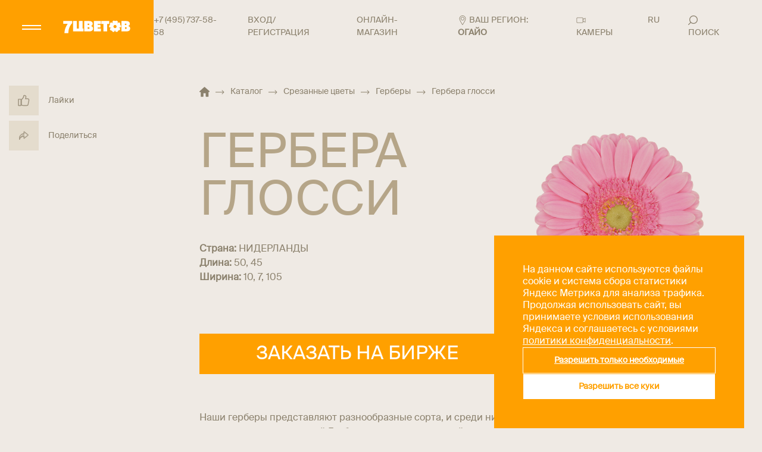

--- FILE ---
content_type: text/html; charset=UTF-8
request_url: https://www.7flowers.ru/catalog/srezannye-tsvety/gerbery/gerbera-glossi/
body_size: 34206
content:

<!doctype html>
<html lang="ru">

<head>
    <meta name="viewport" content="width=device-width, user-scalable=no, initial-scale=1.0, maximum-scale=1.0, minimum-scale=1.0">
    <meta http-equiv="X-UA-Compatible" content="ie=edge">
    <meta name="format-detection" content="telephone=no">
    <title>
        &#127799; Гербера глосси купить оптом в Москве | Герберы в «7ЦВЕТОВ»&#127802;
    </title>
    <meta http-equiv="Content-Type" content="text/html; charset=UTF-8" />
<meta name="description" content="Гербера глосси - купить по оптовой цене напрямую от поставщика «7ЦВЕТОВ». Заказать товары категории «Герберы» мелким и крупным оптом с доставкой по Москве и всей России." />
<link rel="canonical" href="https://www.7flowers.ru/catalog/srezannye-tsvety/gerbery/gerbera-glossi/" />
<script data-skip-moving="true">(function(w, d, n) {var cl = "bx-core";var ht = d.documentElement;var htc = ht ? ht.className : undefined;if (htc === undefined || htc.indexOf(cl) !== -1){return;}var ua = n.userAgent;if (/(iPad;)|(iPhone;)/i.test(ua)){cl += " bx-ios";}else if (/Windows/i.test(ua)){cl += ' bx-win';}else if (/Macintosh/i.test(ua)){cl += " bx-mac";}else if (/Linux/i.test(ua) && !/Android/i.test(ua)){cl += " bx-linux";}else if (/Android/i.test(ua)){cl += " bx-android";}cl += (/(ipad|iphone|android|mobile|touch)/i.test(ua) ? " bx-touch" : " bx-no-touch");cl += w.devicePixelRatio && w.devicePixelRatio >= 2? " bx-retina": " bx-no-retina";if (/AppleWebKit/.test(ua)){cl += " bx-chrome";}else if (/Opera/.test(ua)){cl += " bx-opera";}else if (/Firefox/.test(ua)){cl += " bx-firefox";}ht.className = htc ? htc + " " + cl : cl;})(window, document, navigator);</script>


<link href="https://www.7flowers.ru:443/local/templates/main/styles.css?17218957091079" type="text/css"  data-template-style="true"  rel="stylesheet" />
<link href="https://www.7flowers.ru:443/local/templates/main/template_styles.css?1768915235318397" type="text/css"  data-template-style="true"  rel="stylesheet" />







<link rel="preload" href="https://img.webcdn.ru/catalog/Photo/УТ-00053138.jpg" as="image">
<link rel="alternate" hreflang="RU-NVS" href="https://www.7flowers.ru/catalog/srezannye-tsvety/gerbery/gerbera-glossi/?geo=novosibirsk" />
<link rel="alternate" hreflang="RU-SPB" href="https://www.7flowers.ru/catalog/srezannye-tsvety/gerbery/gerbera-glossi/?geo=spb" />
<meta property="og:type" content="website">
<meta property="og:title" content="🌷 Гербера глосси купить оптом в Москве | Герберы в «7ЦВЕТОВ»🌺">
<meta property="og:description" content="Гербера глосси - купить по оптовой цене напрямую от поставщика «7ЦВЕТОВ». Заказать товары категории «Герберы» мелким и крупным оптом с доставкой по Москве и всей России.">
<meta property="og:url" content="https://www.7flowers.ru/catalog/srezannye-tsvety/gerbery/gerbera-glossi/">
<meta property="og:image" content="https://img.webcdn.ru/catalog/Photo/УТ-00053138.jpg">
<meta property="og:site_name" content="7ЦВЕТОВ">
<meta property="og:locale" content="ru_Ru">
<script type="application/ld+json">{"@context":"http:\/\/schema.org","@type":"WebPage","mainEntity":{"@type":"Thing","name":"\u0413\u0435\u0440\u0431\u0435\u0440\u0430 \u0433\u043b\u043e\u0441\u0441\u0438","image":"https:\/\/img.webcdn.ru\/catalog\/Photo\/\u0423\u0422-00053138.jpg","description":"\u0413\u0435\u0440\u0431\u0435\u0440\u0430 \u0433\u043b\u043e\u0441\u0441\u0438 - \u043a\u0443\u043f\u0438\u0442\u044c \u043f\u043e \u043e\u043f\u0442\u043e\u0432\u043e\u0439 \u0446\u0435\u043d\u0435 \u043d\u0430\u043f\u0440\u044f\u043c\u0443\u044e \u043e\u0442 \u043f\u043e\u0441\u0442\u0430\u0432\u0449\u0438\u043a\u0430 \u00ab7\u0426\u0412\u0415\u0422\u041e\u0412\u00bb. \u0417\u0430\u043a\u0430\u0437\u0430\u0442\u044c \u0442\u043e\u0432\u0430\u0440\u044b \u043a\u0430\u0442\u0435\u0433\u043e\u0440\u0438\u0438 \u00ab\u0413\u0435\u0440\u0431\u0435\u0440\u044b\u00bb \u043c\u0435\u043b\u043a\u0438\u043c \u0438 \u043a\u0440\u0443\u043f\u043d\u044b\u043c \u043e\u043f\u0442\u043e\u043c \u0441 \u0434\u043e\u0441\u0442\u0430\u0432\u043a\u043e\u0439 \u043f\u043e \u041c\u043e\u0441\u043a\u0432\u0435 \u0438 \u0432\u0441\u0435\u0439 \u0420\u043e\u0441\u0441\u0438\u0438.","additionalType":"Product","brand":{"@type":"Brand","name":"7\u0426\u0412\u0415\u0422\u041e\u0412"},"url":"https:\/\/www.7flowers.ru\/catalog\/srezannye-tsvety\/gerbery\/gerbera-glossi\/"}}</script>



    <meta name="yandex-verification" content="bfa9ffe7a247b702" />
    <meta name="yandex-verification" content="a042d209b5579267" />
    <meta name="google-site-verification" content="ExYZsgFJN8UoSFZFRoP43u46nkiS51dZzUM2jOnsCjY" />
        <meta name="yandex-verification" content="21f6e9e4303d1b47" />
<!-- Google tag (gtag.js) -->
<!-- Yandex.Metrika counter -->
<!-- /Yandex.Metrika counter -->

<!-- Roistat Counter Start -->
<!-- Roistat Counter End -->

<noscript><img src="https://vk.com/rtrg?p=VK-RTRG-1444706-4CUq8" style="position:fixed; left:-999px;" alt=""/></noscript>

<!-- Varioqub experiments -->
<script type="application/ld+json">
{
  "@context": "https://schema.org",
  "@type": "Florist",
  "name": "7Цветов",
  "image": "https://www.7flowers.ru/local/templates/images/logo.webp",
  "address": {
    "@type": "PostalAddress",
    "streetAddress": " Молодогвардейская, д. 61, стр.16, территория ДОК-5",
    "addressLocality": "Москва",
    "postalCode": "121351",
    "addressCountry": "RU"
  },
  "telephone": "8-800-200-17-11",
  "openingHours": "Mo-Fr 08:00-19:00, Sa-Su 10:00-17:00 ",
  "url": "https://www.7flowers.ru",
  "sameAs": [
    "https://vk.com/7flowersonline",
    "https://ok.ru/groupsemtsvetov",
    "https://t.me/sevenflowersmsk",
    "https://www.youtube.com/user/7FLOWERSrus"
  ],
  "paymentAccepted": "Cash, Credit Card",
    "description": "Цветы оптом в Москве с доставкой всей России. Цветочная база «7ЦВЕТОВ» предлагает большой ассортимент живых цветов со склада по оптовым ценам."
}
</script>


</head>

<body>
        <noscript>
    <div><img src="https://mc.yandex.ru/watch/6274279" style="position:absolute; left:-9999px;" alt=""/></div>
</noscript>
<noscript><img src="https://vk.com/rtrg?p=VK-RTRG-1338246-5I8Lj" style="position:fixed; left:-999px;" alt=""/>
</noscript>

<!-- Top.Mail.Ru counter -->
<noscript><div><img src="https://top-fwz1.mail.ru/counter?id=3583717;js=na" style="position:absolute;left:-9999px;" alt="Top.Mail.Ru" /></div></noscript>
<!-- /Top.Mail.Ru counter -->            <div class="geo-confirm">
            <div class="geo-confirm__close" data-geo-confirm-close="">
                <svg class="icon">
                    <use xlink:href="https://www.7flowers.ru:443/local/templates/main/images/svg/sprite.svg#icon_close"></use>
                </svg>
            </div>
            <div class="geo-confirm__text">
                <div>Ваш город</div>
                <div class="geo-confirm__city">Огайо</div>
            </div>
            <div class="geo-confirm__buttons">
                <button class="geo-confirm__button geo-confirm__yes" data-geo-confirm-yes="">
                    Да, спасибо
                </button>
                <button class="geo-confirm__button geo-confirm__no" data-geo-confirm-close="" data-popup-geo-open="">
                    Нет, другой
                </button>
            </div>
        </div>
        <div class="search-popup">
        <div class="container">
            <form action="/search/" class="search-form">
                <div class="search-page__search">
                    <input type="text" name="q" placeholder="найти" required>
                    <button type="submit">
                        <svg>
                            <use xlink:href="#icon-search--white"></use>
                        </svg>
                    </button>
                </div>
            </form>
            <div class="search-page__tags">
                <a class="search-page__tag" href="https://www.7flowers.ru:443/catalog/srezannye-tsvety/roza/">
                    РОЗА
                </a>
                <a class="search-page__tag" href="https://www.7flowers.ru:443/catalog/srezannye-tsvety/liliya/">
                    ЛИЛИЯ
                </a>
                <a class="search-page__tag" href="https://www.7flowers.ru:443/catalog/srezannye-tsvety/roza/roza-kustovaya/">
                    Роза кустовая
                </a>
            </div>
        </div>
    </div>
    <div class="popup-geo">
                <div class="popup-geo__overlay" data-popup-geo-close=""></div>
        <div class="popup-geo__content">
            <div class="popup-geo__header">
                <p class="popup-geo__title ttu">Выберите свой регион местонахождения, чтобы определить склад доставки
                    цветов</p>
            </div>
            <div class="popup-geo__close" data-popup-geo-close="">
                <svg>
                    <use xlink:href="#icon_close"></use>
                </svg>
                <span>
                    закрыть
                </span>
            </div>
            <div class="popup-geo__favorites">
                <a href="https://www.7flowers.ru/catalog/srezannye-tsvety/gerbery/gerbera-glossi/" data-id="216" data-skip-geo-link>Москва</a>
                <a href="https://www.7flowers.ru/catalog/srezannye-tsvety/gerbery/gerbera-glossi/?geo=spb" data-id="269" data-skip-geo-link>Санкт-Петербург</a>
                <a href="https://www.7flowers.ru/catalog/srezannye-tsvety/gerbery/gerbera-glossi/?geo=novosibirsk" data-id="73" data-skip-geo-link>Новосибирск и область</a>
            </div>
            <div class="popup-geo__items" data-current-region-id="" data-current-region-id-lk="77">
                                    <div class="popup-geo__item">
                        <div class="popup-geo__letter">
                            А                        </div>
                        <ul>
                                                            <li data-id="76" data-id-lk="22" >
                                                                        <a href="https://www.7flowers.ru/catalog/srezannye-tsvety/gerbery/gerbera-glossi/" data-skip-geo-link>
                                        Алтайский край                                    </a>
                                </li>
                                                            <li data-id="83" data-id-lk="28" >
                                                                        <a href="https://www.7flowers.ru/catalog/srezannye-tsvety/gerbery/gerbera-glossi/" data-skip-geo-link>
                                        Амурская область                                    </a>
                                </li>
                                                            <li data-id="25" data-id-lk="29" >
                                                                        <a href="https://www.7flowers.ru/catalog/srezannye-tsvety/gerbery/gerbera-glossi/" data-skip-geo-link>
                                        Архангельская область                                    </a>
                                </li>
                                                            <li data-id="35" data-id-lk="30" >
                                                                        <a href="https://www.7flowers.ru/catalog/srezannye-tsvety/gerbery/gerbera-glossi/" data-skip-geo-link>
                                        Астраханская область                                    </a>
                                </li>
                                                    </ul>
                    </div>
                                    <div class="popup-geo__item">
                        <div class="popup-geo__letter">
                            Б                        </div>
                        <ul>
                                                            <li data-id="4" data-id-lk="31" >
                                                                        <a href="https://www.7flowers.ru/catalog/srezannye-tsvety/gerbery/gerbera-glossi/" data-skip-geo-link>
                                        Белгородская область                                    </a>
                                </li>
                                                            <li data-id="17" data-id-lk="32" >
                                                                        <a href="https://www.7flowers.ru/catalog/srezannye-tsvety/gerbery/gerbera-glossi/" data-skip-geo-link>
                                        Брянская область                                    </a>
                                </li>
                                                    </ul>
                    </div>
                                    <div class="popup-geo__item">
                        <div class="popup-geo__letter">
                            В                        </div>
                        <ul>
                                                            <li data-id="19" data-id-lk="33" >
                                                                        <a href="https://www.7flowers.ru/catalog/srezannye-tsvety/gerbery/gerbera-glossi/" data-skip-geo-link>
                                        Владимирская область                                    </a>
                                </li>
                                                            <li data-id="33" data-id-lk="34" >
                                                                        <a href="https://www.7flowers.ru/catalog/srezannye-tsvety/gerbery/gerbera-glossi/" data-skip-geo-link>
                                        Волгоградская область                                    </a>
                                </li>
                                                            <li data-id="24" data-id-lk="35" >
                                                                        <a href="https://www.7flowers.ru/catalog/srezannye-tsvety/gerbery/gerbera-glossi/" data-skip-geo-link>
                                        Вологодская область                                    </a>
                                </li>
                                                            <li data-id="18" data-id-lk="36" >
                                                                        <a href="https://www.7flowers.ru/catalog/srezannye-tsvety/gerbery/gerbera-glossi/" data-skip-geo-link>
                                        Воронежская область                                    </a>
                                </li>
                                                    </ul>
                    </div>
                                    <div class="popup-geo__item">
                        <div class="popup-geo__letter">
                            Е                        </div>
                        <ul>
                                                            <li data-id="89" data-id-lk="79" >
                                                                        <a href="https://www.7flowers.ru/catalog/srezannye-tsvety/gerbery/gerbera-glossi/" data-skip-geo-link>
                                        Еврейская автономная область                                    </a>
                                </li>
                                                    </ul>
                    </div>
                                    <div class="popup-geo__item">
                        <div class="popup-geo__letter">
                            З                        </div>
                        <ul>
                                                            <li data-id="71" data-id-lk="75" >
                                                                        <a href="https://www.7flowers.ru/catalog/srezannye-tsvety/gerbery/gerbera-glossi/" data-skip-geo-link>
                                        Забайкальский край                                    </a>
                                </li>
                                                    </ul>
                    </div>
                                    <div class="popup-geo__item">
                        <div class="popup-geo__letter">
                            И                        </div>
                        <ul>
                                                            <li data-id="5" data-id-lk="37" >
                                                                        <a href="https://www.7flowers.ru/catalog/srezannye-tsvety/gerbery/gerbera-glossi/" data-skip-geo-link>
                                        Ивановская область                                    </a>
                                </li>
                                                            <li data-id="69" data-id-lk="38" >
                                                                        <a href="https://www.7flowers.ru/catalog/srezannye-tsvety/gerbery/gerbera-glossi/" data-skip-geo-link>
                                        Иркутская область                                    </a>
                                </li>
                                                    </ul>
                    </div>
                                    <div class="popup-geo__item">
                        <div class="popup-geo__letter">
                            К                        </div>
                        <ul>
                                                            <li data-id="40" data-id-lk="7" >
                                                                        <a href="https://www.7flowers.ru/catalog/srezannye-tsvety/gerbery/gerbera-glossi/" data-skip-geo-link>
                                        Кабардино-Балкарская Республика                                    </a>
                                </li>
                                                            <li data-id="27" data-id-lk="39" >
                                                                        <a href="https://www.7flowers.ru/catalog/srezannye-tsvety/gerbery/gerbera-glossi/" data-skip-geo-link>
                                        Калининградская область                                    </a>
                                </li>
                                                            <li data-id="6" data-id-lk="40" >
                                                                        <a href="https://www.7flowers.ru/catalog/srezannye-tsvety/gerbery/gerbera-glossi/" data-skip-geo-link>
                                        Калужская область                                    </a>
                                </li>
                                                            <li data-id="84" data-id-lk="41" >
                                                                        <a href="https://www.7flowers.ru/catalog/srezannye-tsvety/gerbery/gerbera-glossi/" data-skip-geo-link>
                                        Камчатский край                                    </a>
                                </li>
                                                            <li data-id="44" data-id-lk="9" >
                                                                        <a href="https://www.7flowers.ru/catalog/srezannye-tsvety/gerbery/gerbera-glossi/" data-skip-geo-link>
                                        Карачаево-Черкесская Республика                                    </a>
                                </li>
                                                            <li data-id="72" data-id-lk="42" >
                                                                        <a href="https://www.7flowers.ru/catalog/srezannye-tsvety/gerbery/gerbera-glossi/" data-skip-geo-link>
                                        Кемеровская область                                    </a>
                                </li>
                                                            <li data-id="50" data-id-lk="43" >
                                                                        <a href="https://www.7flowers.ru/catalog/srezannye-tsvety/gerbery/gerbera-glossi/" data-skip-geo-link>
                                        Кировская область                                    </a>
                                </li>
                                                            <li data-id="7" data-id-lk="44" >
                                                                        <a href="https://www.7flowers.ru/catalog/srezannye-tsvety/gerbery/gerbera-glossi/" data-skip-geo-link>
                                        Костромская область                                    </a>
                                </li>
                                                            <li data-id="32" data-id-lk="23" >
                                                                        <a href="https://www.7flowers.ru/catalog/srezannye-tsvety/gerbery/gerbera-glossi/" data-skip-geo-link>
                                        Краснодарский край                                    </a>
                                </li>
                                                            <li data-id="70" data-id-lk="24" >
                                                                        <a href="https://www.7flowers.ru/catalog/srezannye-tsvety/gerbery/gerbera-glossi/" data-skip-geo-link>
                                        Красноярский край                                    </a>
                                </li>
                                                            <li data-id="91" data-id-lk="91" >
                                                                        <a href="https://www.7flowers.ru/catalog/srezannye-tsvety/gerbery/gerbera-glossi/" data-skip-geo-link>
                                        Крым                                    </a>
                                </li>
                                                            <li data-id="64" data-id-lk="45" >
                                                                        <a href="https://www.7flowers.ru/catalog/srezannye-tsvety/gerbery/gerbera-glossi/" data-skip-geo-link>
                                        Курганская область                                    </a>
                                </li>
                                                            <li data-id="8" data-id-lk="46" >
                                                                        <a href="https://www.7flowers.ru/catalog/srezannye-tsvety/gerbery/gerbera-glossi/" data-skip-geo-link>
                                        Курская область                                    </a>
                                </li>
                                                    </ul>
                    </div>
                                    <div class="popup-geo__item">
                        <div class="popup-geo__letter">
                            Л                        </div>
                        <ul>
                                                            <li data-id="21" data-id-lk="47" >
                                                                        <a href="https://www.7flowers.ru/catalog/srezannye-tsvety/gerbery/gerbera-glossi/" data-skip-geo-link>
                                        Ленинградская область                                    </a>
                                </li>
                                                            <li data-id="9" data-id-lk="48" >
                                                                        <a href="https://www.7flowers.ru/catalog/srezannye-tsvety/gerbery/gerbera-glossi/" data-skip-geo-link>
                                        Липецкая область                                    </a>
                                </li>
                                                    </ul>
                    </div>
                                    <div class="popup-geo__item">
                        <div class="popup-geo__letter">
                            М                        </div>
                        <ul>
                                                            <li data-id="85" data-id-lk="49" >
                                                                        <a href="https://www.7flowers.ru/catalog/srezannye-tsvety/gerbery/gerbera-glossi/" data-skip-geo-link>
                                        Магаданская область                                    </a>
                                </li>
                                                            <li data-id="216" data-id-lk="77" >
                                                                        <a href="https://www.7flowers.ru/catalog/srezannye-tsvety/gerbery/gerbera-glossi/" data-skip-geo-link>
                                        Москва                                    </a>
                                </li>
                                                            <li data-id="3" data-id-lk="50" >
                                                                        <a href="https://www.7flowers.ru/catalog/srezannye-tsvety/gerbery/gerbera-glossi/" data-skip-geo-link>
                                        Московская область                                    </a>
                                </li>
                                                            <li data-id="26" data-id-lk="51" >
                                                                        <a href="https://www.7flowers.ru/catalog/srezannye-tsvety/gerbery/gerbera-glossi/" data-skip-geo-link>
                                        Мурманская область                                    </a>
                                </li>
                                                    </ul>
                    </div>
                                    <div class="popup-geo__item">
                        <div class="popup-geo__letter">
                            Н                        </div>
                        <ul>
                                                            <li data-id="30" data-id-lk="89" >
                                                                        <a href="https://www.7flowers.ru/catalog/srezannye-tsvety/gerbery/gerbera-glossi/" data-skip-geo-link>
                                        Ненецкий автономный округ                                    </a>
                                </li>
                                                            <li data-id="51" data-id-lk="52" >
                                                                        <a href="https://www.7flowers.ru/catalog/srezannye-tsvety/gerbery/gerbera-glossi/" data-skip-geo-link>
                                        Нижегородская область                                    </a>
                                </li>
                                                            <li data-id="29" data-id-lk="53" >
                                                                        <a href="https://www.7flowers.ru/catalog/srezannye-tsvety/gerbery/gerbera-glossi/" data-skip-geo-link>
                                        Новгородская область                                    </a>
                                </li>
                                                            <li data-id="73" data-id-lk="54" >
                                                                        <a href="https://www.7flowers.ru/catalog/srezannye-tsvety/gerbery/gerbera-glossi/?geo=novosibirsk" data-skip-geo-link>
                                        Новосибирск и Новосибирская область                                    </a>
                                </li>
                                                    </ul>
                    </div>
                                    <div class="popup-geo__item">
                        <div class="popup-geo__letter">
                            О                        </div>
                        <ul>
                                                            <li data-id="74" data-id-lk="55" >
                                                                        <a href="https://www.7flowers.ru/catalog/srezannye-tsvety/gerbery/gerbera-glossi/" data-skip-geo-link>
                                        Омская область                                    </a>
                                </li>
                                                            <li data-id="57" data-id-lk="56" >
                                                                        <a href="https://www.7flowers.ru/catalog/srezannye-tsvety/gerbery/gerbera-glossi/" data-skip-geo-link>
                                        Оренбургская область                                    </a>
                                </li>
                                                            <li data-id="10" data-id-lk="57" >
                                                                        <a href="https://www.7flowers.ru/catalog/srezannye-tsvety/gerbery/gerbera-glossi/" data-skip-geo-link>
                                        Орловская область                                    </a>
                                </li>
                                                    </ul>
                    </div>
                                    <div class="popup-geo__item">
                        <div class="popup-geo__letter">
                            П                        </div>
                        <ul>
                                                            <li data-id="56" data-id-lk="58" >
                                                                        <a href="https://www.7flowers.ru/catalog/srezannye-tsvety/gerbery/gerbera-glossi/" data-skip-geo-link>
                                        Пензенская область                                    </a>
                                </li>
                                                            <li data-id="55" data-id-lk="59" >
                                                                        <a href="https://www.7flowers.ru/catalog/srezannye-tsvety/gerbery/gerbera-glossi/" data-skip-geo-link>
                                        Пермский край                                    </a>
                                </li>
                                                            <li data-id="87" data-id-lk="25" >
                                                                        <a href="https://www.7flowers.ru/catalog/srezannye-tsvety/gerbery/gerbera-glossi/" data-skip-geo-link>
                                        Приморский край                                    </a>
                                </li>
                                                            <li data-id="28" data-id-lk="60" >
                                                                        <a href="https://www.7flowers.ru/catalog/srezannye-tsvety/gerbery/gerbera-glossi/" data-skip-geo-link>
                                        Псковская область                                    </a>
                                </li>
                                                    </ul>
                    </div>
                                    <div class="popup-geo__item">
                        <div class="popup-geo__letter">
                            Р                        </div>
                        <ul>
                                                            <li data-id="36" data-id-lk="01" >
                                                                        <a href="https://www.7flowers.ru/catalog/srezannye-tsvety/gerbery/gerbera-glossi/" data-skip-geo-link>
                                        Республика Адыгея                                    </a>
                                </li>
                                                            <li data-id="80" data-id-lk="4" >
                                                                        <a href="https://www.7flowers.ru/catalog/srezannye-tsvety/gerbery/gerbera-glossi/" data-skip-geo-link>
                                        Республика Алтай                                    </a>
                                </li>
                                                            <li data-id="58" data-id-lk="2" >
                                                                        <a href="https://www.7flowers.ru/catalog/srezannye-tsvety/gerbery/gerbera-glossi/" data-skip-geo-link>
                                        Республика Башкортостан                                    </a>
                                </li>
                                                            <li data-id="77" data-id-lk="3" >
                                                                        <a href="https://www.7flowers.ru/catalog/srezannye-tsvety/gerbery/gerbera-glossi/" data-skip-geo-link>
                                        Республика Бурятия                                    </a>
                                </li>
                                                            <li data-id="39" data-id-lk="5" >
                                                                        <a href="https://www.7flowers.ru/catalog/srezannye-tsvety/gerbery/gerbera-glossi/" data-skip-geo-link>
                                        Республика Дагестан                                    </a>
                                </li>
                                                            <li data-id="43" data-id-lk="6" >
                                                                        <a href="https://www.7flowers.ru/catalog/srezannye-tsvety/gerbery/gerbera-glossi/" data-skip-geo-link>
                                        Республика Ингушетия                                    </a>
                                </li>
                                                            <li data-id="37" data-id-lk="8" >
                                                                        <a href="https://www.7flowers.ru/catalog/srezannye-tsvety/gerbery/gerbera-glossi/" data-skip-geo-link>
                                        Республика Калмыкия                                    </a>
                                </li>
                                                            <li data-id="23" data-id-lk="10" >
                                                                        <a href="https://www.7flowers.ru/catalog/srezannye-tsvety/gerbery/gerbera-glossi/" data-skip-geo-link>
                                        Республика Карелия                                    </a>
                                </li>
                                                            <li data-id="22" data-id-lk="11" >
                                                                        <a href="https://www.7flowers.ru/catalog/srezannye-tsvety/gerbery/gerbera-glossi/" data-skip-geo-link>
                                        Республика Коми                                    </a>
                                </li>
                                                            <li data-id="49" data-id-lk="12" >
                                                                        <a href="https://www.7flowers.ru/catalog/srezannye-tsvety/gerbery/gerbera-glossi/" data-skip-geo-link>
                                        Республика Марий Эл                                    </a>
                                </li>
                                                            <li data-id="47" data-id-lk="13" >
                                                                        <a href="https://www.7flowers.ru/catalog/srezannye-tsvety/gerbery/gerbera-glossi/" data-skip-geo-link>
                                        Республика Мордовия                                    </a>
                                </li>
                                                            <li data-id="86" data-id-lk="14" >
                                                                        <a href="https://www.7flowers.ru/catalog/srezannye-tsvety/gerbery/gerbera-glossi/" data-skip-geo-link>
                                        Республика Саха (Якутия)                                    </a>
                                </li>
                                                            <li data-id="41" data-id-lk="15" >
                                                                        <a href="https://www.7flowers.ru/catalog/srezannye-tsvety/gerbery/gerbera-glossi/" data-skip-geo-link>
                                        Республика Северная Осетия-Алания                                    </a>
                                </li>
                                                            <li data-id="48" data-id-lk="16" >
                                                                        <a href="https://www.7flowers.ru/catalog/srezannye-tsvety/gerbery/gerbera-glossi/" data-skip-geo-link>
                                        Республика Татарстан                                    </a>
                                </li>
                                                            <li data-id="79" data-id-lk="17" >
                                                                        <a href="https://www.7flowers.ru/catalog/srezannye-tsvety/gerbery/gerbera-glossi/" data-skip-geo-link>
                                        Республика Тыва                                    </a>
                                </li>
                                                            <li data-id="78" data-id-lk="19" >
                                                                        <a href="https://www.7flowers.ru/catalog/srezannye-tsvety/gerbery/gerbera-glossi/" data-skip-geo-link>
                                        Республика Хакасия                                    </a>
                                </li>
                                                            <li data-id="34" data-id-lk="61" >
                                                                        <a href="https://www.7flowers.ru/catalog/srezannye-tsvety/gerbery/gerbera-glossi/" data-skip-geo-link>
                                        Ростовская область                                    </a>
                                </li>
                                                            <li data-id="11" data-id-lk="62" >
                                                                        <a href="https://www.7flowers.ru/catalog/srezannye-tsvety/gerbery/gerbera-glossi/" data-skip-geo-link>
                                        Рязанская область                                    </a>
                                </li>
                                                    </ul>
                    </div>
                                    <div class="popup-geo__item">
                        <div class="popup-geo__letter">
                            С                        </div>
                        <ul>
                                                            <li data-id="54" data-id-lk="63" >
                                                                        <a href="https://www.7flowers.ru/catalog/srezannye-tsvety/gerbery/gerbera-glossi/" data-skip-geo-link>
                                        Самарская область                                    </a>
                                </li>
                                                            <li data-id="269" data-id-lk="78" >
                                                                        <a href="https://www.7flowers.ru/catalog/srezannye-tsvety/gerbery/gerbera-glossi/?geo=spb" data-skip-geo-link>
                                        Санкт-Петербург                                    </a>
                                </li>
                                                            <li data-id="60" data-id-lk="64" >
                                                                        <a href="https://www.7flowers.ru/catalog/srezannye-tsvety/gerbery/gerbera-glossi/" data-skip-geo-link>
                                        Саратовская область                                    </a>
                                </li>
                                                            <li data-id="88" data-id-lk="65" >
                                                                        <a href="https://www.7flowers.ru/catalog/srezannye-tsvety/gerbery/gerbera-glossi/" data-skip-geo-link>
                                        Сахалинская область                                    </a>
                                </li>
                                                            <li data-id="63" data-id-lk="66" >
                                                                        <a href="https://www.7flowers.ru/catalog/srezannye-tsvety/gerbery/gerbera-glossi/" data-skip-geo-link>
                                        Свердловская область                                    </a>
                                </li>
                                                            <li data-id="12" data-id-lk="67" >
                                                                        <a href="https://www.7flowers.ru/catalog/srezannye-tsvety/gerbery/gerbera-glossi/" data-skip-geo-link>
                                        Смоленская область                                    </a>
                                </li>
                                                            <li data-id="42" data-id-lk="26" >
                                                                        <a href="https://www.7flowers.ru/catalog/srezannye-tsvety/gerbery/gerbera-glossi/" data-skip-geo-link>
                                        Ставропольский край                                    </a>
                                </li>
                                                    </ul>
                    </div>
                                    <div class="popup-geo__item">
                        <div class="popup-geo__letter">
                            Т                        </div>
                        <ul>
                                                            <li data-id="13" data-id-lk="68" >
                                                                        <a href="https://www.7flowers.ru/catalog/srezannye-tsvety/gerbery/gerbera-glossi/" data-skip-geo-link>
                                        Тамбовская область                                    </a>
                                </li>
                                                            <li data-id="14" data-id-lk="69" >
                                                                        <a href="https://www.7flowers.ru/catalog/srezannye-tsvety/gerbery/gerbera-glossi/" data-skip-geo-link>
                                        Тверская область                                    </a>
                                </li>
                                                            <li data-id="75" data-id-lk="70" >
                                                                        <a href="https://www.7flowers.ru/catalog/srezannye-tsvety/gerbery/gerbera-glossi/" data-skip-geo-link>
                                        Томская область                                    </a>
                                </li>
                                                            <li data-id="15" data-id-lk="71" >
                                                                        <a href="https://www.7flowers.ru/catalog/srezannye-tsvety/gerbery/gerbera-glossi/" data-skip-geo-link>
                                        Тульская область                                    </a>
                                </li>
                                                            <li data-id="62" data-id-lk="72" >
                                                                        <a href="https://www.7flowers.ru/catalog/srezannye-tsvety/gerbery/gerbera-glossi/" data-skip-geo-link>
                                        Тюменская область                                    </a>
                                </li>
                                                    </ul>
                    </div>
                                    <div class="popup-geo__item">
                        <div class="popup-geo__letter">
                            У                        </div>
                        <ul>
                                                            <li data-id="52" data-id-lk="18" >
                                                                        <a href="https://www.7flowers.ru/catalog/srezannye-tsvety/gerbery/gerbera-glossi/" data-skip-geo-link>
                                        Удмуртская Республика                                    </a>
                                </li>
                                                            <li data-id="59" data-id-lk="73" >
                                                                        <a href="https://www.7flowers.ru/catalog/srezannye-tsvety/gerbery/gerbera-glossi/" data-skip-geo-link>
                                        Ульяновская область                                    </a>
                                </li>
                                                    </ul>
                    </div>
                                    <div class="popup-geo__item">
                        <div class="popup-geo__letter">
                            Х                        </div>
                        <ul>
                                                            <li data-id="82" data-id-lk="27" >
                                                                        <a href="https://www.7flowers.ru/catalog/srezannye-tsvety/gerbery/gerbera-glossi/" data-skip-geo-link>
                                        Хабаровский край                                    </a>
                                </li>
                                                            <li data-id="66" data-id-lk="80" >
                                                                        <a href="https://www.7flowers.ru/catalog/srezannye-tsvety/gerbery/gerbera-glossi/" data-skip-geo-link>
                                        Ханты-Мансийский автономный округ                                    </a>
                                </li>
                                                    </ul>
                    </div>
                                    <div class="popup-geo__item">
                        <div class="popup-geo__letter">
                            Ч                        </div>
                        <ul>
                                                            <li data-id="67" data-id-lk="74" >
                                                                        <a href="https://www.7flowers.ru/catalog/srezannye-tsvety/gerbery/gerbera-glossi/" data-skip-geo-link>
                                        Челябинская область                                    </a>
                                </li>
                                                            <li data-id="45" data-id-lk="20" >
                                                                        <a href="https://www.7flowers.ru/catalog/srezannye-tsvety/gerbery/gerbera-glossi/" data-skip-geo-link>
                                        Чеченская Республика                                    </a>
                                </li>
                                                            <li data-id="53" data-id-lk="21" >
                                                                        <a href="https://www.7flowers.ru/catalog/srezannye-tsvety/gerbery/gerbera-glossi/" data-skip-geo-link>
                                        Чувашская Республика                                    </a>
                                </li>
                                                            <li data-id="90" data-id-lk="81" >
                                                                        <a href="https://www.7flowers.ru/catalog/srezannye-tsvety/gerbery/gerbera-glossi/" data-skip-geo-link>
                                        Чукотский автономный округ                                    </a>
                                </li>
                                                    </ul>
                    </div>
                                    <div class="popup-geo__item">
                        <div class="popup-geo__letter">
                            Я                        </div>
                        <ul>
                                                            <li data-id="65" data-id-lk="82" >
                                                                        <a href="https://www.7flowers.ru/catalog/srezannye-tsvety/gerbery/gerbera-glossi/" data-skip-geo-link>
                                        Ямало-Ненецкий автономный округ                                    </a>
                                </li>
                                                            <li data-id="16" data-id-lk="76" >
                                                                        <a href="https://www.7flowers.ru/catalog/srezannye-tsvety/gerbery/gerbera-glossi/" data-skip-geo-link>
                                        Ярославская область                                    </a>
                                </li>
                                                    </ul>
                    </div>
                            </div>
        </div>
    </div>
    <div class="page"><!--.page-->
        <header class="header">
            <div class="header-mega-menu" itemscope itemtype="https://www.schema.org/SiteNavigationElement">
                <a class="header-mega-menu__phone d-md-none" href="tel:+74957375858">+7 (495) 737-58-58</a>
                <div class="header-mega-menu__top">
                    <div class="header-mega-menu__geo">
                        <svg class="header-mega-menu__icon">
                            <use xlink:href="https://www.7flowers.ru:443/local/templates/main/images/svg/sprite.svg#icon-geo"></use>
                        </svg>
                        <span>Ваш регион: </span>
                        <a href="#" data-popup-geo-open="">
                            Огайо                        </a>
                    </div>
                                            <div class="header-mega-menu__camera">
                            <svg class="header-mega-menu__icon">
                                <use xlink:href="https://www.7flowers.ru:443/local/templates/main/images/svg/sprite.svg#icon-camera"></use>
                            </svg>
                            <a href="https://cabinet.7flowers.ru/cameras" rel="nofollow">
                                Камеры
                            </a>
                        </div>
                                    </div>
                            <div class="header-mega-menu__item">
            <a href="https://www.7flowers.ru:443/catalog/" class="header-mega-menu__link" itemprop="url" >
                Каталог            </a>
            <meta itemprop="name" content="Каталог">
            <span class="header-mega-menu__number">01</span>
                            <img src="/local/templates/main/images/empty.gif"
                    data-src="/local/templates/main/images/main-menu/menu-image_catalog.webp"
                    alt="Каталог"
                >
                    </div>
            <div class="header-mega-menu__item">
            <a href="https://www.7flowers.ru:443/news/" class="header-mega-menu__link" itemprop="url" >
                Новости и акции            </a>
            <meta itemprop="name" content="Новости и акции">
            <span class="header-mega-menu__number">02</span>
                            <img src="/local/templates/main/images/empty.gif"
                    data-src="/local/templates/main/images/main-menu/menu-image_news.webp"
                    alt="Новости и акции"
                >
                    </div>
            <div class="header-mega-menu__item">
            <a href="https://www.7flowers.ru:443/contacts/" class="header-mega-menu__link" itemprop="url" >
                Контакты            </a>
            <meta itemprop="name" content="Контакты">
            <span class="header-mega-menu__number">03</span>
                            <img src="/local/templates/main/images/empty.gif"
                    data-src="/upload/resize_cache/webp/local/templates/main/images/main-menu/menu-image_contact.webp"
                    alt="Контакты"
                >
                    </div>
            <div class="header-mega-menu__item">
            <a href="https://www.7flowers.ru:443/about/" class="header-mega-menu__link" itemprop="url" rel="nofollow">
                О компании            </a>
            <meta itemprop="name" content="О компании">
            <span class="header-mega-menu__number">04</span>
                            <img src="/local/templates/main/images/empty.gif"
                    data-src="/local/templates/main/images/main-menu/menu-image_company.webp"
                    alt="О компании"
                >
                    </div>
            <div class="header-mega-menu__item">
            <a href="https://www.7flowers.ru:443/delivery/" class="header-mega-menu__link" itemprop="url" >
                Доставка            </a>
            <meta itemprop="name" content="Доставка">
            <span class="header-mega-menu__number">05</span>
                            <img src="/local/templates/main/images/empty.gif"
                    data-src="/local/templates/main/images/main-menu/menu-image_delivery.webp"
                    alt="Доставка"
                >
                    </div>
            <div class="header-mega-menu__item">
            <a href="https://www.7flowers.ru:443/work-with-us/" class="header-mega-menu__link" itemprop="url" >
                Работа с нами            </a>
            <meta itemprop="name" content="Работа с нами">
            <span class="header-mega-menu__number">06</span>
                            <img src="/local/templates/main/images/empty.gif"
                    data-src="/upload/resize_cache/webp/local/templates/main/images/main-menu/menu-image.webp"
                    alt="Работа с нами"
                >
                    </div>
            <div class="header-mega-menu__item">
            <a href="https://www.7flowers.ru:443/vakansii/" class="header-mega-menu__link" itemprop="url" rel="nofollow">
                Вакансии            </a>
            <meta itemprop="name" content="Вакансии">
            <span class="header-mega-menu__number">07</span>
                    </div>
            <div class="header-mega-menu__item">
            <a href="https://cabinet.7flowers.ru/exchange?force-sb=registration&disable-tour=1" class="header-mega-menu__link" itemprop="url" rel="nofollow">
                Стать клиентом            </a>
            <meta itemprop="name" content="Стать клиентом">
            <span class="header-mega-menu__number">08</span>
                    </div>
            <div class="header-mega-menu__item">
            <a href="https://www.7flowers.ru:443/sistema-skidok/" class="header-mega-menu__link" itemprop="url" >
                Программа лояльности            </a>
            <meta itemprop="name" content="Программа лояльности">
            <span class="header-mega-menu__number">09</span>
                    </div>
                </div>
            <div class="header__container">
                <div class="header__catalog">
                                            <div class="header__burger" data-mega-menu="">
                            <span></span>
                            <span></span>
                        </div>
                                        <div class="header__logo">
                                                    <a href="https://www.7flowers.ru:443/">
                                <img src="/local/templates/main/images/logo.svg" alt="Логотип 7ЦВЕТОВ" width="300" height="69">
                            </a>
                                            </div>
                </div>
                <div class="header__right">
                    <a class="d-none d-md-inline" href="tel:+74957375858">+7 (495) 737-58-58</a>
                    <a href="https://cabinet.7flowers.ru/exchange?force-sb=registration&disable-tour=1" rel="nofollow noopener" class="header__shop d-none d-xl-inline" target="_blank">
                        Вход/регистрация                    </a>
                    <a href="https://cabinet.7flowers.ru/" rel="nofollow noopener" class="header__shop d-none d-lg-inline" target="_blank">
                        Онлайн-магазин                    </a>
                                            <div class="header__geo d-none d-xl-block">
                            <svg class="header__icon">
                                <use xlink:href="https://www.7flowers.ru:443/local/templates/main/images/svg/sprite.svg#icon-geo"></use>
                            </svg>
                            <span>Ваш регион: </span>
                            <a href="#" data-popup-geo-open="">
                                Огайо                            </a>
                        </div>
                                                                <div class="header__camera">
                            <svg class="header__icon">
                                <use xlink:href="https://www.7flowers.ru:443/local/templates/main/images/svg/sprite.svg#icon-camera"></use>
                            </svg>
                            <a href="https://cabinet.7flowers.ru/cameras" rel="nofollow">
                                Камеры
                            </a>
                        </div>
                                                                <a href="" class="header__lang" data-lang="en">RU</a>
                                        <div class="header__search" data-open-search="">
                        <svg class="header__icon open">
                            <use xlink:href="https://www.7flowers.ru:443/local/templates/main/images/svg/sprite.svg#icon-search"></use>
                        </svg>
                        <svg class="header__icon close">
                            <use xlink:href="https://www.7flowers.ru:443/local/templates/main/images/svg/sprite.svg#icon_close"></use>
                        </svg>
                        <span class="open">Поиск</span>
                        <span class="close">Закрыть</span>
                    </div>
                </div>
            </div>
        </header>
        <div class="container d-xl-none header-bottom">
            <div class="row pt-4 pb-4">
                <div class="col-6 col-lg-12 text-left text-md-right text-lg-center px-1">
                    <a href="https://cabinet.7flowers.ru/exchange?force-sb=registration&disable-tour=1" class="header__shop" target="_blank" rel="nofollow noopener">
                        Вход/регистрация                    </a>
                </div>
                <div class="col-6 text-right d-lg-none text-md-left px-1">
                    <a href="https://cabinet.7flowers.ru/" class="header__shop" rel="nofollow" target="_blank">
                        Онлайн-магазин                    </a>
                </div>
            </div>
        </div>
<style>
    .ya-share2__container_size_m .ya-share2__item_more.ya-share2__item_has-pretty-view .ya-share2__link_more.ya-share2__link_more-button-type_short {
        background-color: transparent !important;
    }
    .ya-share2__item_more.ya-share2__item_has-pretty-view .ya-share2__icon_more {
        background-image: url('/local/templates/main/images/svg/sprite.svg#share');
    }
</style>
<div class="catalog-element">
    <div class="container">
        <div class="row">
            <div class="col-md-3 d-none d-md-block">
                <div class="news-detail__social">
						<span class="news-detail__icon catalog-element__like" data-id="128122">
							<svg>
								<use xlink:href="https://www.7flowers.ru:443/local/templates/main/images/svg/sprite.svg#like"></use>
							</svg>
						</span>
                    <span class="catalog-element__label">
                        Лайки                    </span>
                </div>
                <div class="news-detail__social">
                    <div
                            data-curtain=""
                            data-shape="round"
                            data-limit="0"
                            data-more-button-type="short"
                            data-services="vkontakte,odnoklassniki,telegram,viber,whatsapp"
                            class="news-detail__icon ya-share2"
                    ></div>
                    <span>
                        Поделиться
                    </span>
                </div>
            </div>
            <div class="col-md-9 order-0 order-md-1">
                <div class="breadcrumbs mbs breadcrumbs--catalog" itemscope itemtype="https://schema.org/BreadcrumbList">
        <span itemprop="itemListElement" itemscope itemtype="https://schema.org/ListItem">
            <a href="https://www.7flowers.ru:443/" class="breadcrumbs__item" itemprop="item">
                <svg class="breadcrumbs__home">
                    <use xlink:href="https://www.7flowers.ru:443/local/templates/main/images/svg/sprite.svg#icon-home"></use>
                </svg>
            </a>
            <meta itemprop="name" content="7ЦВЕТОВ">
            <meta itemprop="position" content="1" />
        </span><svg class="breadcrumbs__separate">
            <use xlink:href="https://www.7flowers.ru:443/local/templates/main/images/svg/sprite.svg#arrow-breadcrums"></use>
        </svg><span itemprop="itemListElement" itemscope itemtype="https://schema.org/ListItem">
                    <a href="https://www.7flowers.ru:443/catalog/" title="Каталог" itemprop="item">
					<span itemprop="name">Каталог</span>
				</a>
				<meta itemprop="position" content="1" />
				</span><svg class="breadcrumbs__separate">
            <use xlink:href="https://www.7flowers.ru:443/local/templates/main/images/svg/sprite.svg#arrow-breadcrums"></use>
        </svg><span itemprop="itemListElement" itemscope itemtype="https://schema.org/ListItem">
                    <a href="https://www.7flowers.ru:443/catalog/srezannye-tsvety/" title="Срезанные цветы" itemprop="item">
					<span itemprop="name">Срезанные цветы</span>
				</a>
				<meta itemprop="position" content="2" />
				</span><svg class="breadcrumbs__separate">
            <use xlink:href="https://www.7flowers.ru:443/local/templates/main/images/svg/sprite.svg#arrow-breadcrums"></use>
        </svg><span itemprop="itemListElement" itemscope itemtype="https://schema.org/ListItem">
                    <a href="https://www.7flowers.ru:443/catalog/srezannye-tsvety/gerbery/" title="Герберы" itemprop="item">
					<span itemprop="name">Герберы</span>
				</a>
				<meta itemprop="position" content="3" />
				</span><svg class="breadcrumbs__separate">
            <use xlink:href="https://www.7flowers.ru:443/local/templates/main/images/svg/sprite.svg#arrow-breadcrums"></use>
        </svg><span itemprop="itemListElement" itemscope itemtype="https://schema.org/ListItem">
                <span itemprop="name">Гербера глосси</span>
                <meta itemprop="position" content="4" />
            </span></div>                <div class="row">
                    <div class="col-xl-7 order-1 order-xl-0">
                        <div class="catalog-element__top">
                            <h1 class="catalog-element__h1">
                                Гербера глосси                            </h1>
                            <div class="catalog-element__notify catalog-element__notify--mobile">
                                <span>Для просмотра оптовых цен на сайте пройдите регистрацию на бирже:</span>
                                <!-- noindex -->
                                <a rel="noopener" href="https://cabinet.7flowers.ru/exchange?force-sb=registration&disable-tour=1" target="_blank">Регистрация</a>
                                <!-- /noindex -->
                            </div>
                            <div class="catalog-element__props">
                                                                    <div class="catalog-element__prop">
                                        <span>Страна: </span>
                                        <span>НИДЕРЛАНДЫ</span>
                                    </div>
                                                                    <div class="catalog-element__prop">
                                        <span>Длина: </span>
                                        <span>50, 45</span>
                                    </div>
                                                                    <div class="catalog-element__prop">
                                        <span>Ширина: </span>
                                        <span>10, 7, 105</span>
                                    </div>
                                                            </div>
                                                            <a rel="noopener" href="https://cabinet.7flowers.ru/" target="_blank"
                                   onclick="ym(6274279,'reachGoal','buy_online_catalog');VK.Goal('page_view');"
                                   rel="noopener"
                                   class="catalog-element__btn">Заказать на бирже</a>
                                                                                        <div class="catalog-element__description">
                                     <p>Наши герберы представляют разнообразные сорта, и среди них выделяется великолепный Гербера глосси, приносящий яркие акценты и радостные краски.</p>

<p>Гербера глосси удивляет своей палитрой, будто каждый бутон — это часть живописного полотна. Насыщенные оттенки от солнечного желтого до нежного персикового создают атмосферу веселья и радости.</p>

<p>Гербера глосси относится к семейству астровых. Она прекрасно сочетается в композициях с <a href="https://www.7flowers.ru:443/catalog/srezannye-tsvety/khrizantema/">хризантемами</a>, астрами, <a href="https://www.7flowers.ru:443/catalog/srezannye-tsvety/gvozdika/">гвоздиками</a> и другими остроконечными цветами. Гербера яркая и имеет достаточно большой размер: длина 50, 45 см, а ширина 10, 7, 105 см. </p>

<p>Герберы впечатляют своей элегантностью, а каждый бутон "Солнечной Акварели" обладает изысканной формой и грациозной структурой. Они идеально подходят для создания композиций, в которых легкость и стиль сочетаются в гармонии.</p>
                                </div>
                                                    </div>
                                            </div>
                    <div class="col-12 col-md-6 col-xl-4 order-0 order-xl-1">
                        <div class="catalog-element__img" itemscope itemtype="http://schema.org/ImageObject">
                            <div class="product-gallery swiper">
                                <div class="product-gallery__items swiper-wrapper">
                                                                            <a class="product-gallery__item swiper-slide" href="https://img.webcdn.ru/catalog/Photo/УТ-00053138.jpg" data-fancybox="gallery">
                                            <meta itemprop="name" content="Гербера глосси в 7ЦВЕТОВ">
                                            <meta itemprop="image" content="https://img.webcdn.ru/catalog/Photo/УТ-00053138.jpg">
                                            <img
                                                src="https://img.webcdn.ru/catalog/Photo/УТ-00053138.jpg"
                                                alt="Гербера глосси в Москве"
                                                title="Гербера глосси | Оптовая цветочная компания «Флора Групп»"
                                                itemprop="contentUrl"
                                                loading="lazy"
                                            >
                                        </a>
                                                                            <a class="product-gallery__item swiper-slide" href="https://www.7flowers.ru/catalog/Photo/УТ-00053138.jpg" data-fancybox="gallery">
                                            <meta itemprop="name" content="Гербера глосси в 7ЦВЕТОВ">
                                            <meta itemprop="image" content="https://www.7flowers.ru/catalog/Photo/УТ-00053138.jpg">
                                            <img
                                                src="https://www.7flowers.ru/catalog/Photo/УТ-00053138.jpg"
                                                alt="Гербера глосси в Москве"
                                                title="Гербера глосси | Оптовая цветочная компания «Флора Групп»"
                                                itemprop="contentUrl"
                                                loading="lazy"
                                            >
                                        </a>
                                                                    </div>
                                <div class="product-gallery__pagination swiper-pagination"></div>
                            </div>
                        </div>
                        <div class="catalog-element__notify catalog-element__notify--desktop">
                            <span>Для просмотра оптовых цен на сайте пройдите регистрацию на бирже:</span>
                            <!-- noindex -->
                            <a rel="noopener" href="https://cabinet.7flowers.ru/exchange?force-sb=registration&disable-tour=1" target="_blank">Регистрация</a>
                            <!-- /noindex -->
                        </div>
                    </div>
                </div>
            </div>
        </div>
    </div>
        <div class="container catalog-prev-next">
        <div class="row">
                            <a href="https://www.7flowers.ru:443/catalog/srezannye-tsvety/gidrangiya/gidrangiya-premium-emerald-grin/"
                   class="col-md-6 catalog-prev-next__item justify-content-lg-end text-right">
                    <svg>
                        <use xlink:href="#arrow-pagen"></use>
                    </svg>
                    <span>Гидрангия премиум эмеральд грин</span>
                    <span class="catalog-prev-next__img">
                                                    <img data-src="https://img.webcdn.ru/catalog/Photo/УТ-00062136.jpg"
                                 alt="Гидрангия премиум эмеральд грин" width="100%" height="100%">
                                            </span>
                </a>
                                        <a href="https://www.7flowers.ru:443/catalog/srezannye-tsvety/roza/roza-kustovaya/roza-kust-dzhelato/" class="col-md-6 catalog-prev-next__item text-left">
                    <span class="catalog-prev-next__img">
                                                    <img data-src="https://img.webcdn.ru/catalog/Photo/УТ-00053188.jpg"
                                 alt="Роза куст джелато" width="100%" height="100%">
                                            </span>
                    <span>Роза куст джелато</span>
                    <svg>
                        <use xlink:href="#arrow-pagen"></use>
                    </svg>
                </a>
                    </div>
    </div>
    <div class="container">
        <div class="row">
            <div class="col-md-3 d-block d-md-none ">
                <div class="news-detail__social">
						<span class="news-detail__icon catalog-element__like" data-id="128122">
							<svg>
								<use xlink:href="https://www.7flowers.ru:443/local/templates/main/images/svg/sprite.svg#like"></use>
							</svg>
						</span>
                    <span class="catalog-element__label">
                        Лайки                    </span>
                </div>
                <div class="news-detail__social">
                    <div
                        data-curtain=""
                        data-shape="round"
                        data-limit="0"
                        data-more-button-type="short"
                        data-services="vkontakte,odnoklassniki,telegram,viber,whatsapp"
                        class="news-detail__icon ya-share2"
                    ></div>
                    <span>
                        Поделиться
                    </span>
                </div>
            </div>
        </div>
    </div>
</div>

</div><!--/.page-->
<div class="container">
    <footer class="footer">
        <div class="row">
            <div class="col-12 col-md-5 col-lg-2">
                <div class="footer__socials">
                                            <a href="https://vk.com/7flowersonline" class="footer__social" target="_blank" rel="nofollow noopener">
                            <svg class="footer__icon">
                                <use xlink:href="#vk"></use>
                            </svg>
                        </a>
                                            <a href="https://ok.ru/groupsemtsvetov" class="footer__social" target="_blank" rel="nofollow noopener">
                            <svg class="footer__icon">
                                <use xlink:href="#ok"></use>
                            </svg>
                        </a>
                                            <a href="https://t.me/sevenflowersmsk" class="footer__social" target="_blank" rel="nofollow noopener">
                            <svg class="footer__icon">
                                <use xlink:href="#telegram"></use>
                            </svg>
                        </a>
                                            <a href="https://www.youtube.com/user/7FLOWERSrus" class="footer__social" target="_blank" rel="nofollow noopener">
                            <svg class="footer__icon">
                                <use xlink:href="#youtube"></use>
                            </svg>
                        </a>
                                    </div>
            </div>
            <div class="col-12 col-md-7 col-lg-10">
                <div class="row">
                    <div class="col-12 col-lg-6 offset-lg-6 offset-0">
                        <div class="footer--fsc">
                            <div class="footer__phone">
                                <svg class="icon">
                                    <use xlink:href="#icon-phone"></use>
                                </svg>
                                Телефон:
                                <a href="tel:88002001711">
                                    <span style="white-space: nowrap;">8 800 200-17-11</span>
                                </a>
                            </div>
                            <iframe src="https://yandex.ru/sprav/widget/rating-badge/230873727985?type=rating" width="150" height="50" style="border: 0"></iframe>
                        </div>
                    </div>
                </div>
                <div class="row">
                    <div class="col-12 col-lg-6">
                        <div class="footer__copyright">
                            <a href="https://www.7flowers.ru:443/privacy-policy/" rel="nofollow" class="footer__poly d-md-none">Политика конфиденциальности</a>
                            <span class="d-none d-md-inline">
                                © 2026 «7ЦВЕТОВ»
                            </span>
                                                            <a href="https://www.7flowers.ru:443/pismo-direktoru/" target="_blank" class="footer__poly" rel="nofollow">Письмо директору</a>
                                                        <a href="https://www.7flowers.ru:443/sitemap/">Карта сайта</a>
                        </div>
                    </div>
                    <div class="col-12 col-lg-6">
                        <div class="footer--fsc">
                            <span class="d-md-none footer__copy">
                                © 2026 «7ЦВЕТОВ»
                            </span>
                            <a href="https://www.7flowers.ru:443/privacy-policy/" rel="nofollow"
                               class="d-none d-md-inline">Политика конфиденциальности</a>
                            <div class="footer__designer">
                                <a href="https://cpeople.ru/" target="_blank" rel="nofollow noopener">Дизайн CreativePeople</a>
                                <img src="/upload/resize_cache/webp/local/templates/main/images/designer.webp" alt="" width="28" height="28">
                            </div>
                        </div>
                    </div>
                </div>
            </div>
        </div>
    </footer>
</div>

<div class="cookies">
    <div class="cookies__btn">Файлы Куки</div>
    <div class="cookies__popup">
        <div class="cookies__text">
            На данном сайте используются файлы cookie и система сбора статистики Яндекс Метрика для анализа трафика.<br>
            Продолжая использовать сайт, вы принимаете условия использования Яндекса и соглашаетесь с условиями <a href="https://www.7flowers.ru:443/privacy-policy/">политики конфиденциальности</a>.
        </div>
        <div class="cookies__close cookies__close--required">Разрешить только необходимые</div>
        <div class="cookies__close cookies__close--all">Разрешить все куки</div>
    </div>
</div>

<div style="display: none">
    <svg viewBox="0 0 512 512" xmlns="http://www.w3.org/2000/svg" xmlns:xlink="http://www.w3.org/1999/xlink"><style>:root>svg{display:none}:root>svg:target{display:block}</style><svg viewBox="0 0 24 24" class="aaui-icon" id="arrow" xmlns="http://www.w3.org/2000/svg"><path d="M8.6 16.6l4.6-4.6-4.6-4.6L10 6l6 6-6 6-1.4-1.4z" fill="#757575"/></svg><svg fill="none" viewBox="0 0 16 8" id="arrow-back" xmlns="http://www.w3.org/2000/svg"><path d="M.646 3.646a.5.5 0 000 .708l3.182 3.182a.5.5 0 10.708-.708L1.707 4l2.829-2.828a.5.5 0 10-.708-.708L.646 3.646zM16 3.5H1v1h15v-1z" fill="#fff"/></svg><svg fill="none" viewBox="0 0 13 13" id="arrow-black" xmlns="http://www.w3.org/2000/svg"><path d="M12.107 1.393a.5.5 0 00-.5-.5h-4.5a.5.5 0 000 1h4v4a.5.5 0 001 0v-4.5zM1.354 12.353L11.96 1.748l-.707-.707L.646 11.646l.708.708z" fill="#343434"/></svg><svg fill="none" viewBox="0 0 16 8" id="arrow-breadcrums" xmlns="http://www.w3.org/2000/svg"><path d="M15.354 4.354a.5.5 0 000-.708L12.172.464a.5.5 0 10-.708.708L14.293 4l-2.829 2.828a.5.5 0 10.708.708l3.182-3.182zM0 4.5h15v-1H0v1z" fill="#8B816D"/></svg><svg fill="none" viewBox="0 0 17 11" id="arrow-catalog-menu" xmlns="http://www.w3.org/2000/svg"><path d="M8.966 9.887l7.85-7.85a.654.654 0 00-.925-.925L8.504 8.5 1.117 1.112a.654.654 0 00-.925.925l7.85 7.85c.255.256.669.256.924 0z" fill="#8B816D"/></svg><svg fill="none" viewBox="0 0 9 18" id="arrow-family-slider" xmlns="http://www.w3.org/2000/svg"><path d="M8 1L2 9.329 8 17" stroke="#fff" stroke-width="2"/></svg><svg fill="none" viewBox="0 0 15 28" id="arrow-pagen" xmlns="http://www.w3.org/2000/svg"><path d="M.293 15.203l12.006 12.505a.973.973 0 001.414-.026 1.073 1.073 0 000-1.448L2.415 14.466 13.713 2.7c.391-.407.391-1.067 0-1.474a.972.972 0 00-1.414 0L.293 13.73a1.073 1.073 0 000 1.473z" fill="#8B816D"/></svg><svg fill="none" viewBox="0 0 26 16" id="arrow-select" xmlns="http://www.w3.org/2000/svg"><path d="M13.713 15.007L25.72 2.47a1.078 1.078 0 00-.024-1.478.97.97 0 00-1.39 0L13.006 12.791 1.708.993a.97.97 0 00-1.415 0c-.39.408-.39 1.07 0 1.478l12.006 12.536a.97.97 0 001.414 0z" fill="#8B816D"/></svg><svg viewBox="0 0 19 8" fill="none" id="arrow-shops-slider" xmlns="http://www.w3.org/2000/svg"><path d="M18.43 4.353a.5.5 0 000-.707L15.25.464a.5.5 0 10-.708.707L17.37 4 14.54 6.828a.5.5 0 10.707.707l3.182-3.182zM0 4.5h18.077v-1H0v1z" fill="#fff"/></svg><svg fill="none" viewBox="0 0 15 8" id="arrow-white" xmlns="http://www.w3.org/2000/svg"><path d="M14.354 3.646a.5.5 0 010 .708l-3.182 3.182a.5.5 0 11-.708-.708L13.293 4l-2.829-2.828a.5.5 0 11.708-.708l3.182 3.182zM0 3.5h14v1H0v-1z" fill="#fff"/></svg><svg fill="none" viewBox="0 0 8 40" id="arrow_work-with-us" xmlns="http://www.w3.org/2000/svg"><path d="M3.646 39.354a.5.5 0 00.708 0l3.182-3.182a.5.5 0 00-.708-.707L4 38.293l-2.828-2.828a.5.5 0 10-.708.707l3.182 3.182zM3.5 0v39h1V0h-1z" fill="#8B816D"/></svg><svg fill="none" viewBox="0 0 16 12" id="check-mark" xmlns="http://www.w3.org/2000/svg"><path d="M15.766.36a.8.8 0 00-1.132 0L5.05 9.943 1.366 6.26A.8.8 0 00.234 7.39l4.25 4.25a.8.8 0 001.132 0l10.15-10.15a.8.8 0 000-1.132z" fill="#B5A588"/></svg><svg fill="none" viewBox="0 0 29 29" id="clock" xmlns="http://www.w3.org/2000/svg"><circle cx="14.5" cy="14.5" r="14.5" fill="#fff"/><path d="M18.563 15.766l-2.788-2.091v-4.26a.774.774 0 10-1.55 0v4.647c0 .244.115.474.31.62l3.099 2.324a.77.77 0 001.084-.156.773.773 0 00-.155-1.084z" fill="#FFA000"/><path d="M15 4C9.486 4 5 8.486 5 14s4.486 10 10 10 10-4.486 10-10S20.514 4 15 4zm0 18.45c-4.66 0-8.45-3.79-8.45-8.45 0-4.66 3.79-8.45 8.45-8.45 4.66 0 8.45 3.79 8.45 8.45 0 4.66-3.79 8.45-8.45 8.45z" fill="#FFA000"/></svg><svg fill="none" viewBox="0 0 16 16" id="delivery-map-arrow" xmlns="http://www.w3.org/2000/svg"><g clip-path="url(#delivery-map-arrow-svg)"><path d="M8.439 12.312l7.388-7.715a.663.663 0 00-.015-.909.597.597 0 00-.855 0l-6.953 7.26-6.953-7.26a.597.597 0 00-.87 0 .663.663 0 000 .91l7.387 7.714c.24.25.63.25.871 0z" fill="#8B816D"/></g><defs><clipPath id="delivery-map-arrow-svg"><path fill="#fff" d="M0 0h16v16H0z"/></clipPath></defs></svg><svg fill="none" viewBox="0 0 21 21" id="facebook" xmlns="http://www.w3.org/2000/svg"><path fill-rule="evenodd" clip-rule="evenodd" d="M20.784 10.472C20.784 4.688 16.13 0 10.392 0 4.652 0 0 4.688 0 10.472c0 5.227 3.8 9.56 8.768 10.345v-7.318H6.13v-3.027h2.638V8.165c0-2.625 1.552-4.074 3.925-4.074 1.137 0 2.327.204 2.327.204v2.577h-1.31c-1.292 0-1.694.807-1.694 1.636v1.964h2.882l-.461 3.027h-2.421v7.318c4.968-.786 8.768-5.118 8.768-10.345z" fill="#8B816D"/></svg><svg fill="none" viewBox="0 0 20 20" id="file" xmlns="http://www.w3.org/2000/svg"><path d="M16.923 7.756c0 .257.096.481.289.673a.923.923 0 00.673.289c.256 0 .48-.096.673-.289A4.922 4.922 0 0020 4.936 4.922 4.922 0 0015.064 0a4.922 4.922 0 00-3.494 1.442L1.442 11.571A4.922 4.922 0 000 15.063 4.922 4.922 0 004.936 20a4.922 4.922 0 003.493-1.442l6.86-6.86.031-.031c1.026-1.154.962-2.917-.128-4.039a2.933 2.933 0 00-2.083-.865c-.801 0-1.539.32-2.083.865L5.385 13.27a.923.923 0 00-.289.673c0 .257.096.481.289.673.352.353.993.353 1.346 0l5.64-5.64c.385-.385 1.059-.385 1.475 0a1.026 1.026 0 010 1.474l-6.763 6.763a3.034 3.034 0 01-2.147.897c-.801 0-1.57-.32-2.148-.898a3.034 3.034 0 01-.897-2.147c0-.801.32-1.57.897-2.147L12.917 2.788a3.034 3.034 0 012.147-.897c.801 0 1.57.32 2.148.897a3.037 3.037 0 010 4.295c-.193.16-.289.417-.289.673z" fill="#9F9480"/></svg><svg viewBox="0 0 408 392" id="flower" xmlns="http://www.w3.org/2000/svg"><path d="M205.07 151.351c-27.892 0-50.58 22.686-50.58 50.598 0 27.911 22.688 50.597 50.58 50.597 27.893 0 50.56-22.686 50.56-50.597 0-27.912-22.688-50.598-50.56-50.598zm0 108.162c-31.733 0-57.569-25.833-57.569-57.564s25.815-57.586 57.569-57.586c31.755 0 57.549 25.834 57.549 57.586s-25.815 57.564-57.549 57.564zm-4.491 57.691l6.947.21c3.295 45.036 19.351 66.945 49.111 66.945 15.216 0 27.053-7.429 36.183-22.686l3.463-6.149c6.779-11.374 18.28-19.034 34.231-22.832l7.744-2.099c20.862-5.079 30.978-16.999 30.978-36.453 0-22.056-17.315-40.566-51.483-55.046l2.036-6.653c14.628 2.833 26.444 4.282 35.112 4.282 13.118 0 24.199-4.156 32.888-12.34 8.857-8.164 13.159-18.111 13.159-30.472 0-8.982-4.239-18.321-12.613-27.744l-5.205-6.044c-8.458-9.338-12.782-19.307-12.782-29.548 0-3.106.189-6.023.588-8.898l1.028-6.611c.357-2.014.525-4.197.525-6.757 0-12.151-3.589-22.182-10.683-29.78-7.157-7.66-16.055-11.395-27.2-11.395-17.105 0-35.973 11.648-56.079 34.606l-5.499-4.302c11.963-17.292 18.05-33.032 18.05-46.736 0-12.025-3.883-22.077-11.837-30.744-7.724-8.395-17.147-12.655-28.019-12.655-5.142 0-12.068 1.742-20.589 5.205l-7.849 3.232c-7.996 3.106-13.894 4.617-18.154 4.617-5.121 0-12.698-2.225-22.499-6.611l-6.821-3.274c-5.394-2.308-10.998-3.442-16.979-3.442-10.683 0-19.372 3.673-26.591 11.207-7.262 7.597-10.788 16.81-10.788 28.121 0 14.711 5.688 31.773 16.895 50.723l-5.625 4.093c-20.001-22.602-38.806-34.06-55.89-34.06-27.2 0-40.401 13.472-40.401 41.174v4.974l.797 6.82c.588 6.569.86 10.367.86 12.067 0 8.269-4.134 16.978-12.256 25.939l-6.443 7.282c-7.996 8.856-11.88 17.67-11.88 26.967 0 11.5 4.681 21.238 13.916 28.961 9.402 7.932 21.407 11.941 35.658 11.941 7.954 0 18.574-1.049 32.468-3.19l1.888 6.674c-34.65 14.501-52.217 33.304-52.217 55.864 0 20.504 11.627 33.305 35.511 39.118l8.69 2.141c13.62 3.505 23.526 10.934 29.529 22.056l4.05 7.597c7.724 14.04 19.015 20.881 34.546 20.881 27.305 0 43.508-21.972 49.573-67.155m56.058 74.144c-28.249 0-46.089-17.419-53.204-51.836-8.814 34.438-26.402 51.836-52.448 51.836-18.049 0-31.754-8.269-40.695-24.554l-4.072-7.639c-5.1-9.465-13.285-15.551-25.059-18.594l-8.647-2.119c-27.095-6.611-40.842-22.057-40.842-45.918 0-20.86 12.593-38.635 37.463-52.989-4.764.419-8.94.629-12.613.629-15.95 0-29.467-4.575-40.15-13.578C5.541 217.499 0 205.957 0 192.295c0-10.976 4.596-21.616 13.663-31.647l6.464-7.282c6.968-7.66 10.473-14.795 10.473-21.259 0-.986-.147-3.777-.819-11.353l-.839-7.324v-5.163c0-31.5 16.391-48.163 47.39-48.163 14.419 0 29.614 6.925 45.375 20.63-5.184-12.34-7.744-23.715-7.744-34.418 0-13.011 4.281-24.092 12.718-32.948C135.181 4.491 145.822 0 158.331 0c6.947 0 13.432 1.322 19.854 4.071l6.884 3.295c10.998 4.91 16.706 5.96 19.561 5.96 2.266 0 6.821-.713 15.551-4.113l7.808-3.211c9.507-3.84 17.105-5.708 23.233-5.708 12.908 0 24.073 5.015 33.161 14.9 9.087 9.863 13.684 21.804 13.684 35.466 0 8.835-2.204 18.321-6.569 28.352 14.964-12.57 29.403-18.908 43.129-18.908 13.726 0 23.884 4.575 32.321 13.62 8.332 8.94 12.572 20.566 12.572 34.543 0 2.959-.21 5.54-.609 7.891l-1.007 6.484a58.9 58.9 0 00-.504 7.891c0 8.458 3.715 16.831 11.019 24.932l5.225 6.065C403.152 172.232 408 183.124 408 193.869c0 14.208-5.163 26.17-15.384 35.571-10.011 9.423-22.688 14.229-37.652 14.229-4.155 0-8.836-.294-14.125-.882 23.549 14.103 35.449 31.291 35.449 51.311 0 22.812-12.194 37.376-36.225 43.232l-7.765 2.119c-14.167 3.379-24.199 9.948-29.929 19.559l-3.463 6.149c-10.389 17.397-24.597 26.17-42.227 26.17"/></svg><svg version="1.1" id="footer" x="0" y="0" viewBox="0 0 85 10.7" xml:space="preserve" xmlns="http://www.w3.org/2000/svg"><style>.arst0{fill:#fff}</style><path class="arst0" d="M83.7 2.7c-.2 0-.5-.1-.7-.2-.2-.1-.4-.3-.5-.5s-.2-.4-.2-.7.1-.5.2-.7.3-.4.5-.5c.2 0 .5-.1.7-.1s.5.1.7.2.4.3.5.5c.1.2.1.4.1.6 0 .3 0 .5-.1.7s-.3.4-.5.5c-.2.1-.4.2-.7.2m-1-1.4c0 .2.1.4.1.6.1.2.2.3.4.4.2.1.3.1.5.1s.4 0 .5-.1c.2-.1.3-.2.4-.4.1-.2.1-.4.1-.6s0-.4-.1-.6-.2-.3-.4-.4c-.2-.1-.3-.1-.5-.1s-.4 0-.5.1c-.2.1-.3.2-.4.4s-.1.4-.1.6m.7.2v.7h-.2V.6h.6c.2 0 .3 0 .4.1s.1.2.1.3 0 .2-.1.3c-.1.1-.2.1-.3.1l.4.7H84l-.4-.7h-.2v.1zm0-.7v.5h.6c.1 0 .1-.1.1-.2s0-.2-.1-.2h-.2l-.4-.1zM60.6.6c-.2.2-.4.5-.5.9l-2.5 7.7c-.1.4-.2.7-.1.9.1.2.4.2 1 .2h.4l-.1.3H52l.1-.3c.6 0 1 0 1.2-.2.2-.1.4-.5.6-.9l1.2-3.6h-3.8l-1.2 3.6c-.2.5-.2.8-.1 1 .1.1.5.2 1.2.1l-.1.3H44.5l.1-.3h.6c.3 0 .5-.1.7-.1.2-.1.4-.4.5-1L49 1.5c.1-.4.2-.7.1-.9-.1-.1-.4-.2-.9-.2h-.4L48 0h6.6l-.1.3h-.3c-.5 0-.9.1-1 .2-.2.1-.3.5-.5.9l-1.1 3.4h3.8l1.1-3.4c.1-.5.2-.8 0-.9-.1-.1-.5-.2-1.1-.2l.1-.3H62.2l-.2.4h-.4c-.5 0-.8.1-1 .2M63.8 8.2h-1.4l-.9 1.2c-.1.2-.2.4-.3.4-.1.2 0 .4.1.4.1.1.4.1.8.1l-.1.2h-2.7l.1-.2c.3 0 .6-.1.8-.3.2-.1.4-.3.7-.7.1-.1.1-.2.2-.2l2.8-3.8L66 2.5h.8L68 9.6c0 .3.1.4.2.5 0 .1.2.1.4.1l-.1.2H64l.1-.2h.7c.3-.1.5-.2.6-.4.1-.1.1-.3 0-.5L65 8.2h-1.2zm0-2l-1.1 1.5h2.2l-.4-2.4-.7.9zM8.4 1.1l-2.6 8c-.2.3-.2.5-.2.6.1.1.3.2.6.2.8 0 1.5-.2 2.1-.7.1-.1.3-.2.4-.3.7-.7 1.3-1.8 1.8-3.3 1.1-3.4.6-5.1-1.4-5.1h-.6l-.1.6zM0 10.7l.1-.3c.7 0 1.2-.1 1.5-.3.2-.2.4-.5.6-1l2.5-7.6c.2-.5.2-.9 0-1C4.5.4 4.1.3 3.4.4l.1-.4h6.9c1.6 0 2.8.5 3.7 1.4.9 1 1.1 2.3.6 4-.5 1.5-1.4 2.7-2.8 3.7-1 .8-2.2 1.3-3.5 1.5-.5.1-1.1.1-1.7.1H0zM20.1 2.8c.4-.1.8-.1 1.3-.1 1.6 0 2.6.4 3.2 1.2.6.7.7 1.7.3 2.8-.3 1-.9 1.9-1.9 2.6-.8.7-1.8 1.2-3 1.3-.4.1-.9.1-1.3.1-1.7 0-2.8-.5-3.4-1.4-.4-.7-.5-1.6-.1-2.6.3-1.1 1-2 2-2.7.9-.7 1.8-1.1 2.9-1.2m0 7c.7-.5 1.3-1.6 1.8-3.1.7-2.4.5-3.5-.7-3.5-.4 0-.7.1-1.1.4-.2.1-.4.3-.5.5-.5.6-.9 1.5-1.3 2.6-.3 1-.4 1.8-.4 2.4.1.7.4 1.2 1.1 1.2.3-.1.7-.3 1.1-.5M30.5 2.8c.4-.1.8-.1 1.3-.1 1.6 0 2.6.4 3.2 1.2.6.7.7 1.7.3 2.8-.3 1-.9 1.9-1.8 2.6-.8.7-1.8 1.2-3 1.3-.4.1-.9.1-1.3.1-1.7 0-2.8-.5-3.4-1.4-.4-.7-.5-1.6-.1-2.6.3-1.1 1-2 2-2.7.9-.7 1.8-1.1 2.8-1.2m0 7c.7-.5 1.3-1.6 1.8-3.1.7-2.4.5-3.5-.7-3.5-.4 0-.7.1-1.1.4-.2.1-.4.3-.5.5-.5.6-.9 1.5-1.3 2.6-.3 1-.4 1.8-.4 2.4.1.7.4 1.2 1.1 1.2.4-.1.8-.3 1.1-.5M40.8 3.2h-.3l-1.1 3.4h.6c.3 0 .6-.1.9-.2.6-.2 1-.8 1.3-1.6.2-.5.2-.9.1-1.2-.2-.3-.5-.5-1-.5l-.5.1zm3.9.2c.2.3.2.8.1 1.4 0 .1-.1.1-.1.2-.4.9-1.1 1.4-2.3 1.8l.9 3c.1.4.4.6.8.6l-.1.3h-3.3L39.6 7h-.3l-.8 2.4c-.1.3-.1.6-.1.7.1.2.5.3 1 .2l-.1.3h-5l.1-.3h.3c.3 0 .5-.1.7-.2.2-.1.3-.3.4-.6l1.9-5.9c.1-.3.1-.6 0-.7-.1-.1-.5-.2-.9-.2l.1-.2h5.4c1.2.2 2 .4 2.4.9M78.7 2.7l-.1.3c.8 0 1.2.2 1 .8l-1.3 4-3-5h-3.6l-.1.3c.3 0 .4 0 .6.1.1 0 .2.1.3.3l.2.3-1.9 5.9c-.2.6-.7.9-1.5.9l-.1.2h3.1l.1-.2c-.5 0-.8-.1-.9-.2-.1-.1-.1-.4 0-.8L73 4.3l3.9 6.4H78l2.2-6.9c.1-.3.2-.5.5-.6.2-.1.5-.2.9-.2l.1-.3h-3z"/></svg><svg fill="none" viewBox="0 0 32 32" id="icno_bag_white" xmlns="http://www.w3.org/2000/svg"><path fill="transparent" d="M25.333 9.334H6.667v16h18.666v-16zM10.667 9.333a5.333 5.333 0 1110.666 0" stroke="#fff" stroke-width="1.3" stroke-linecap="square"/></svg><svg fill="none" viewBox="0 0 27 27" id="icon-airplane" xmlns="http://www.w3.org/2000/svg"><path d="M3.268 11.85l1.026.162a.371.371 0 00.174.044l-1.2-.206zm0 0l-.312-.29m.312.29l-.312-.29m0 0l.06.009.673.106.642.101.04.007h0l.042.007-1.457-.23zm-.462-2.17l.218-.12.243-.052-.035-.063-.019-.035m-.407.27l1.988 2.052-.277-.503-1.056-1.91-.248.091m-.407.27l-.015-.07-.008-.039m.023.11l-.023-.11m.43-.16l-.43.16m.43-.16l-.755-1.368.325 1.528m17.104 7.736h-.001.001zM4.493 13.982a.08.08 0 01-.04-.02s0 0 0 0l-.032-.03-1.79-1.667c.049.009.099.013.15.014l.258.04 1.544 1.438-.09.225zm-.217.171l.07.066.095.02-.047.233-.118-.319zm-2.054-2.269l-.379-.352.392-.086.186.03.159.024-.196.21-.045.284-.117-.11zm.836-.574l-.162-.025-.034-.16-.059-.277-.13-.614.395.716.027.125.046.007.146.265-.23-.037zm.454-.675l-.14-.662.387.7-.247-.038zm.255.546l.06-.383-.097.618-.303-.047.34-.188z" stroke="#fff"/><mask id="a" stroke="#fff" fill="none"><path d="M24.706 23.361H2.294a.37.37 0 000 .739h22.412a.37.37 0 000-.739v0z"/></mask><path d="M24.706 23.361H2.294a.37.37 0 000 .739h22.412a.37.37 0 000-.739z"/><path d="M2.294 23.361v-1h0v1zm0 .739v1h0v-1zm22.412 0v1h0v-1zm0-1.739H2.294v2h22.412v-2zm-22.412 0a1.37 1.37 0 00-.968.401l1.414 1.415a.63.63 0 01-.446.184v-2zm-.968.401a1.37 1.37 0 00-.401.968h2a.631.631 0 01-.185.447l-1.414-1.415zm-.401.968c0 .364.144.712.4.969l1.415-1.415a.63.63 0 01.185.447h-2zm.4.969c.258.256.606.4.969.4v-2a.63.63 0 01.446.185L1.326 24.7zm.969.4h22.412v-2H2.294v2zm22.412 0c.363 0 .711-.144.968-.4l-1.414-1.415a.63.63 0 01.446-.184v2zm.968-.4a1.37 1.37 0 00.401-.969h-2a.63.63 0 01.185-.446l1.414 1.415zm.401-.969a1.37 1.37 0 00-.4-.968l-1.415 1.415a.631.631 0 01-.185-.447h2zm-.4-.968a1.37 1.37 0 00-.969-.4v2a.63.63 0 01-.446-.185l1.414-1.415z" stroke="#fff" mask="url(#a)"/></svg><svg viewBox="0 0 16 10" id="icon-camera" xmlns="http://www.w3.org/2000/svg"><path d="M15.393 1.216a.432.432 0 00-.41-.007l-3.295 1.713v-.909C11.688 1.118 10.927.4 10 .4H2.09C1.16.401.4 1.118.4 2.013v5.974c.001.895.761 1.612 1.689 1.613h7.91c.928-.001 1.688-.718 1.69-1.613v-.89l3.295 1.714a.432.432 0 00.41-.007.4.4 0 00.206-.347V1.563a.4.4 0 00-.207-.347zm-4.54 6.771c-.001.441-.378.807-.854.808h-7.91c-.476 0-.853-.366-.853-.808V2.013c0-.441.377-.807.853-.808H10c.476 0 .853.367.853.808v5.974zm.835-4.15l3.076-1.6v5.545l-3.076-1.6V3.838z"/></svg><svg fill="none" viewBox="0 0 12 12" id="icon-catalog" xmlns="http://www.w3.org/2000/svg"><path fill="#8B816D" d="M0 0h5v5H0zM0 7h5v5H0zM7 0h5v5H7zM7 7h5v5H7z"/></svg><svg fill="none" viewBox="0 0 16 12" id="icon-check" xmlns="http://www.w3.org/2000/svg"><path d="M15.766.36a.8.8 0 00-1.132 0L5.05 9.943 1.366 6.26A.8.8 0 00.234 7.39l4.25 4.25a.8.8 0 001.132 0l10.15-10.15a.8.8 0 000-1.132z" fill="#8B816D"/></svg><svg viewBox="0 0 26 26" id="icon-checkbox" xmlns="http://www.w3.org/2000/svg"><path fill="#fff" d="M-1-1h28v28H-1z"/><g><path fill="#ffa000" d="M-.227.224h30v30.16h-30z"/></g></svg><svg fill="none" viewBox="0 0 17 17" id="icon-filter" xmlns="http://www.w3.org/2000/svg"><path d="M6.611 14.167h3.778v-1.89H6.61v1.89zM0 2.833v1.89h17v-1.89H0zm2.833 6.611h11.334V7.556H2.833v1.888z" fill="#fff"/></svg><svg fill="none" viewBox="0 0 32 32" id="icon-flower-white" xmlns="http://www.w3.org/2000/svg"><g clip-path="url(#clip0_568_9250)"><path d="M16.527 24.685c-.01.04-.018.082-.027.123a5.463 5.463 0 00-.027-.122l.027-.045.027.044z" stroke="#fff"/></g><defs><clipPath id="clip0_568_9250"><path fill="#fff" transform="translate(3 2)" d="M0 0h27v27H0z"/></clipPath></defs></svg><svg viewBox="0 0 16 16" id="icon-geo" xmlns="http://www.w3.org/2000/svg"><path d="M8 0a5.436 5.436 0 00-5.43 5.43c0 1.203.708 3.033 2.23 5.759a61.878 61.878 0 002.114 3.496l.746 1.132a.407.407 0 00.68 0l.746-1.132a61.207 61.207 0 002.115-3.496c1.52-2.726 2.229-4.556 2.229-5.759A5.436 5.436 0 008 0zm2.49 10.792a60.282 60.282 0 01-2.083 3.445L8 14.854l-.407-.617a60.954 60.954 0 01-2.083-3.445C4.099 8.264 3.384 6.46 3.384 5.43A4.622 4.622 0 018 .814a4.622 4.622 0 014.616 4.616c0 1.03-.715 2.834-2.126 5.362z"/><path d="M8 2.385c-1.66 0-3.01 1.351-3.01 3.011 0 1.66 1.35 3.01 3.01 3.01 1.66 0 3.01-1.35 3.01-3.01 0-1.66-1.35-3.01-3.01-3.01zm0 5.208a2.2 2.2 0 01-2.197-2.197A2.2 2.2 0 018 3.2a2.2 2.2 0 012.197 2.197A2.2 2.2 0 018 7.593z"/></svg><svg fill="none" viewBox="0 0 17 17" id="icon-home" xmlns="http://www.w3.org/2000/svg"><path d="M16.787 8.3a.81.81 0 00-.066-1.159L9.123.493a.947.947 0 00-1.235.014L.264 7.495a.806.806 0 00-.036 1.159l.19.199c.318.33.83.37 1.145.087l.57-.51v7.47c0 .458.371.829.829.829h2.972a.83.83 0 00.829-.83v-5.225h3.79V15.9c-.007.458.321.829.78.829h3.148a.83.83 0 00.83-.83V8.535l.351.309c.194.17.6.034.91-.306l.215-.237z" fill="#8B816D"/></svg><svg fill="none" viewBox="0 0 16 16" id="icon-phone" xmlns="http://www.w3.org/2000/svg"><path d="M12.645 9.911c-.328-.34-.723-.523-1.141-.523-.416 0-.814.18-1.155.52L9.28 10.972c-.087-.047-.175-.091-.26-.135-.121-.061-.236-.118-.334-.18-1-.634-1.908-1.461-2.779-2.532-.422-.533-.706-.983-.912-1.438.277-.254.534-.517.784-.77l.283-.287c.71-.71.71-1.628 0-2.337l-.922-.922a14.056 14.056 0 01-.314-.32c-.202-.21-.415-.426-.635-.63-.327-.323-.719-.495-1.13-.495-.413 0-.811.172-1.149.496l-.007.007L.758 2.587a2.47 2.47 0 00-.733 1.57c-.08.986.21 1.905.433 2.506.547 1.476 1.364 2.843 2.583 4.309a15.89 15.89 0 005.292 4.143c.776.368 1.813.804 2.971.878.071.004.146.007.213.007.78 0 1.435-.28 1.949-.837.003-.007.01-.01.013-.017.176-.213.378-.405.59-.612.146-.138.295-.283.44-.435.334-.348.51-.753.51-1.168 0-.42-.18-.821-.52-1.159l-1.854-1.86zm1.209 3.556c-.004 0-.004.004 0 0-.132.142-.267.27-.412.412-.22.21-.443.43-.652.676-.341.364-.743.537-1.27.537-.05 0-.104 0-.155-.004-1.003-.064-1.935-.456-2.634-.79a15.001 15.001 0 01-4.984-3.904c-1.152-1.388-1.922-2.67-2.432-4.049-.314-.84-.429-1.495-.378-2.113a1.55 1.55 0 01.466-1.003l1.152-1.152c.165-.155.34-.24.513-.24.213 0 .385.129.493.237l.01.01c.206.192.402.392.608.604.105.108.213.216.32.328l.923.922c.358.358.358.689 0 1.047-.098.098-.193.195-.29.29-.284.29-.555.56-.848.824-.007.007-.014.01-.017.017-.29.29-.237.574-.176.766l.01.03c.24.582.578 1.129 1.091 1.78l.003.004c.932 1.148 1.915 2.043 3 2.728.138.088.28.16.414.227.122.06.237.118.335.179.013.006.027.017.04.023a.732.732 0 00.335.085c.28 0 .456-.176.513-.233l1.155-1.155c.115-.115.297-.254.51-.254.21 0 .381.132.486.247a.426.426 0 00.007.007l1.86 1.86c.348.345.348.7.004 1.057z" fill="#8B816D"/></svg><svg viewBox="0 0 16 16" id="icon-search" xmlns="http://www.w3.org/2000/svg"><g clip-path="url(#icon-search-svg)"><path d="M8.954 0A7.054 7.054 0 0116 7.046a7.054 7.054 0 01-7.046 7.046 7.054 7.054 0 01-7.046-7.046A7.054 7.054 0 018.954 0zm0 12.791a5.752 5.752 0 005.745-5.745 5.752 5.752 0 00-5.745-5.745 5.752 5.752 0 00-5.745 5.745 5.752 5.752 0 005.745 5.745z"/><path d="M.19 14.89l3.73-3.73a.65.65 0 11.92.92l-3.73 3.73a.648.648 0 01-.92 0 .65.65 0 010-.92z"/></g><defs><clipPath id="icon-search-svg"><path fill="#fff" transform="matrix(-1 0 0 1 16 0)" d="M0 0h16v16H0z"/></clipPath></defs></svg><svg fill="none" viewBox="0 0 21 22" id="icon-search--white" xmlns="http://www.w3.org/2000/svg"><g clip-path="url(#icon-search--white-svg)" fill="#fff"><path d="M11.752 0C16.852 0 21 4.164 21 9.282s-4.149 9.282-9.248 9.282c-5.1 0-9.248-4.164-9.248-9.282S6.653 0 11.752 0zm0 16.85c4.158 0 7.54-3.395 7.54-7.568s-3.382-7.569-7.54-7.569c-4.158 0-7.54 3.396-7.54 7.569s3.382 7.569 7.54 7.569z"/><path d="M.25 19.615l4.894-4.912a.851.851 0 011.208 0 .859.859 0 010 1.211l-4.895 4.913a.849.849 0 01-1.207 0 .859.859 0 010-1.212z"/></g><defs><clipPath id="icon-search--white-svg"><path fill="#fff" transform="matrix(-1 0 0 1 21 0)" d="M0 0h21v21.078H0z"/></clipPath></defs></svg><svg fill="none" viewBox="0 0 25 25" id="icon-train" xmlns="http://www.w3.org/2000/svg"><path d="M19.495 18.477H5.505a1.046 1.046 0 01-1.043-1.045V3.212a1.046 1.046 0 011.043-1.045h13.99a1.046 1.046 0 011.043 1.046v14.219a1.046 1.046 0 01-1.043 1.045zM5.505 2.793a.42.42 0 00-.418.42v14.22a.42.42 0 00.418.42h13.99a.42.42 0 00.418-.42V3.212a.42.42 0 00-.418-.42H5.505z"/><path d="M19.495 18.477H5.505a1.046 1.046 0 01-1.043-1.045V3.212a1.046 1.046 0 011.043-1.045h13.99a1.046 1.046 0 011.043 1.046v14.219a1.046 1.046 0 01-1.043 1.045v0zM5.505 2.793a.42.42 0 00-.418.42v14.22a.42.42 0 00.418.42h13.99a.42.42 0 00.418-.42V3.212a.42.42 0 00-.418-.42H5.505z" stroke="#fff"/><path d="M5.505 18.477l-.013 6.4h.013v-6.4zm-1.043-1.045h-6.4v.002l6.4-.002zm0-14.22h6.4-6.4zm1.043-1.045v-6.4h-.013l.013 6.4zm13.99 0l.013-6.4h-.013v6.4zm1.043 1.046h-6.4v0h6.4zm0 14.219l6.4.002v-.002h-6.4zM5.505 2.792v-6.4h-.023l.023 6.4zm-.418.422h6.4v-.01l-6.4.01zm0 14.218l6.4.005v-.005h-6.4zm.418.42l-.023 6.4h.023v-6.4zm13.99 0v6.4h.023l-.023-6.4zm.418-.42h-6.4v.005l6.4-.005zm0-14.218l-6.4-.01v.01h6.4zm-.418-.421l.023-6.4h-.023v6.4zm0 9.284H5.505v12.8h13.99v-12.8zm-13.976 0a5.354 5.354 0 013.778 1.572l-9.06 9.043a7.446 7.446 0 005.255 2.185l.027-12.8zm3.778 1.572a5.354 5.354 0 011.564 3.78l-12.8.005c.001 1.971.784 3.862 2.177 5.258l9.059-9.043zm1.564 3.783V3.212h-12.8v14.22h12.8zm0-14.22a5.354 5.354 0 01-1.564 3.783L.237-2.047a7.446 7.446 0 00-2.175 5.26h12.8zM9.297 6.996A5.354 5.354 0 015.52 8.567l-.027-12.8A7.446 7.446 0 00.237-2.047l9.06 9.042zM5.505 8.567h13.99v-12.8H5.505v12.8zm13.976 0a5.354 5.354 0 01-3.778-1.572l9.06-9.042a7.446 7.446 0 00-5.255-2.186l-.027 12.8zm-3.778-1.572a5.354 5.354 0 01-1.565-3.782h12.8a7.446 7.446 0 00-2.175-5.26l-9.06 9.042zm-1.565-3.782v14.219h12.8V3.212h-12.8zm0 14.217c0-1.418.564-2.778 1.565-3.781l9.06 9.043a7.446 7.446 0 002.175-5.258l-12.8-.004zm1.565-3.781a5.354 5.354 0 013.778-1.572l.027 12.8a7.446 7.446 0 005.254-2.185l-9.059-9.043zM5.482-3.607a6.82 6.82 0 00-4.81 2.01L9.746 7.43A5.98 5.98 0 015.53 9.193l-.047-12.8zm-4.81 2.01a6.82 6.82 0 00-1.985 4.82l12.8-.019a5.98 5.98 0 01-1.74 4.226L.671-1.597zm-1.985 4.81v14.22h12.8V3.212h-12.8zm0 14.214a6.82 6.82 0 001.986 4.817l9.072-9.03a5.98 5.98 0 011.742 4.223l-12.8-.01zm1.986 4.817a6.82 6.82 0 004.809 2.009l.047-12.8a5.98 5.98 0 014.216 1.76L.673 22.245zm4.832 2.009h13.99v-12.8H5.505v12.8zm14.014 0a6.82 6.82 0 004.808-2.009l-9.072-9.03a5.98 5.98 0 014.216-1.761l.047 12.8zm4.808-2.009a6.82 6.82 0 001.986-4.817l-12.8.01a5.98 5.98 0 011.742-4.223l9.072 9.03zm1.986-4.812V3.214h-12.8v14.218h12.8zm0-14.209a6.82 6.82 0 00-1.985-4.82L15.254 7.43a5.98 5.98 0 01-1.74-4.226l12.8.02zm-1.985-4.82a6.82 6.82 0 00-4.81-2.01l-.047 12.8a5.98 5.98 0 01-4.217-1.763l9.074-9.027zm-4.833-2.01H5.505v12.8h13.99v-12.8z" stroke="#fff" mask="url(#icon-train-svg)"/><path d="M20.226 13.95H4.774a.312.312 0 110-.624h15.452a.313.313 0 110 .625zM20.226 5.788H4.774a.313.313 0 010-.625h15.452a.313.313 0 110 .625z" stroke="#fff"/><path d="M12.5 13.95a.313.313 0 01-.313-.312V5.476a.312.312 0 11.626 0v8.162a.313.313 0 01-.313.313zM16.354 17.08a1.284 1.284 0 110-2.568 1.284 1.284 0 010 2.569zm0-1.943a.66.66 0 100 1.319.66.66 0 000-1.32zM8.646 17.08a1.285 1.285 0 110-2.57 1.285 1.285 0 010 2.57v0zm0-1.943a.66.66 0 100 1.32.66.66 0 000-1.32v0zM5.94 22.832a.31.31 0 01-.295-.21.313.313 0 01.014-.239l2.122-4.355a.313.313 0 11.563.274l-2.122 4.354a.312.312 0 01-.282.176zM19.06 22.832a.312.312 0 01-.282-.175l-2.12-4.355a.315.315 0 01.145-.418.314.314 0 01.418.144l2.12 4.355a.312.312 0 01-.281.45z" stroke="#fff"/><path d="M17.728 20.092H7.273a.313.313 0 110-.625h10.455a.313.313 0 110 .625zM18.513 21.706H6.489a.312.312 0 110-.625h12.024a.313.313 0 010 .625z" stroke="#fff"/></svg><svg fill="none" viewBox="0 0 32 32" id="icon-transport" xmlns="http://www.w3.org/2000/svg"><path d="M5.333 22.667H2.667V9.333H20v13.334h-9.333M26.667 22.667h2.666V16.74L26.667 12H20v10.667h1.333" stroke="#fff" stroke-width="1.3" stroke-linecap="square"/><path d="M8 25.333A2.667 2.667 0 108 20a2.667 2.667 0 000 5.333zM24 25.333A2.667 2.667 0 1024 20a2.667 2.667 0 000 5.333z" stroke="#fff" stroke-width="1.3" stroke-linecap="square"/></svg><svg fill="none" viewBox="0 0 32 32" id="icon-wallet-white" xmlns="http://www.w3.org/2000/svg"><path d="M25.443 27.365H5.419a1.719 1.719 0 01-1.716-1.717V9.72a.351.351 0 01.351-.35h21.389a1.719 1.719 0 011.717 1.716v4.7a.351.351 0 11-.703 0v-4.7a1.015 1.015 0 00-1.014-1.014H4.405v15.576a1.015 1.015 0 001.014 1.014h20.024a1.016 1.016 0 001.014-1.014v-4.7a.351.351 0 11.703 0v4.7a1.72 1.72 0 01-1.717 1.717z"/><path d="M25.443 27.365H5.419a1.719 1.719 0 01-1.716-1.717V9.72a.351.351 0 01.351-.35h21.389a1.719 1.719 0 011.717 1.716v4.7a.351.351 0 11-.703 0v-4.7a1.015 1.015 0 00-1.014-1.014H4.405v15.576a1.015 1.015 0 001.014 1.014h20.024a1.016 1.016 0 001.014-1.014v-4.7a.351.351 0 11.703 0v4.7a1.72 1.72 0 01-1.717 1.717z" fill="#8B816D"/><path d="M5.42 27.365l-.008 6.919h.007v-6.919zm-1.717-1.717h-6.92v.007l6.92-.007zM25.443 9.37l.008-6.919h-.008v6.92zm1.717 1.717h6.919v-.009l-6.92.009zm-.703 0h6.919v-.007l-6.919.007zm-1.014-1.014l.007-6.92h-.007v6.92zm-21.038 0v-6.92h-6.918v6.92h6.918zm0 15.576h-6.918v.01l6.918-.01zm1.014 1.014l-.01 6.92h.01v-6.92zm20.024 0v6.92h.01l-.01-6.92zm1.014-1.014l6.919.01v-.01h-6.919zm.703 0l6.919.009v-.009h-6.92zm-1.717-5.202H5.419v13.838h20.024V20.446zm-20.016 0a5.2 5.2 0 013.671 1.523l-9.784 9.785a8.637 8.637 0 006.098 2.53l.015-13.838zm3.671 1.523a5.2 5.2 0 011.524 3.672l-13.838.014a8.637 8.637 0 002.53 6.1l9.785-9.786zm1.524 3.68V9.72H-3.216v15.928h13.838zm0-15.929a6.568 6.568 0 01-1.924 4.644L-1.087 4.58a7.27 7.27 0 00-2.13 5.14h13.839zm-1.924 4.644a6.568 6.568 0 01-4.644 1.924V2.45a7.27 7.27 0 00-5.14 2.13l9.784 9.784zm-4.644 1.924h21.389V2.45H4.054v13.838zm21.38 0a5.2 5.2 0 01-3.67-1.523l9.785-9.785a8.638 8.638 0 00-6.098-2.53l-.017 13.838zm-3.67-1.523a5.2 5.2 0 01-1.523-3.67l13.838-.018a8.638 8.638 0 00-2.53-6.097l-9.785 9.785zm-1.523-3.68v4.702h13.838v-4.701H20.24zm0 4.702c0-1.742.692-3.412 1.923-4.644l9.785 9.785a7.27 7.27 0 002.13-5.141H20.24zm1.923-4.644a6.567 6.567 0 014.644-1.924v13.838a7.27 7.27 0 005.141-2.13l-9.785-9.784zm4.644-1.924c1.742 0 3.413.692 4.644 1.924l-9.785 9.785a7.27 7.27 0 005.141 2.13V9.218zm4.644 1.924a6.568 6.568 0 011.924 4.644H19.538a7.27 7.27 0 002.13 5.14l9.784-9.784zm1.924 4.644v-4.701H19.538v4.7h13.838zm0-4.708a7.934 7.934 0 00-2.324-5.602l-9.785 9.785a5.904 5.904 0 01-1.729-4.169l13.838-.014zm-2.324-5.602a7.934 7.934 0 00-5.602-2.324l-.014 13.838a5.904 5.904 0 01-4.169-1.73l9.785-9.784zm-5.609-2.324H4.405V16.99h21.038V3.153zm-27.956 6.919v15.576h13.837V10.072H-2.513zm0 15.586a7.934 7.934 0 002.323 5.6l9.785-9.785a5.904 5.904 0 011.73 4.166l-13.838.019zm2.323 5.6a7.934 7.934 0 005.6 2.323l.019-13.838a5.903 5.903 0 014.166 1.73L-.19 31.257zm5.61 2.323h20.023V19.743H5.419v13.838zm20.032 0a7.934 7.934 0 005.6-2.324l-9.785-9.785a5.903 5.903 0 014.166-1.729l.02 13.838zm5.6-2.324a7.934 7.934 0 002.324-5.6l-13.838-.018a5.903 5.903 0 011.73-4.166l9.784 9.784zm2.324-5.609v-4.7H19.538v4.7h13.838zm0-4.7a6.567 6.567 0 01-1.924 4.643l-9.785-9.784a7.27 7.27 0 00-2.129 5.14h13.838zm-1.924 4.643a6.567 6.567 0 01-4.644 1.924V13.677a7.27 7.27 0 00-5.14 2.13l9.784 9.784zm-4.644 1.924a6.567 6.567 0 01-4.644-1.924l9.785-9.784a7.27 7.27 0 00-5.14-2.13v13.838zm-4.644-1.924a6.567 6.567 0 01-1.923-4.643h13.838a7.27 7.27 0 00-2.13-5.141l-9.785 9.784zm-1.923-4.643v4.7h13.838v-4.7H20.24zm0 4.692a5.2 5.2 0 011.523-3.67l9.785 9.784a8.638 8.638 0 002.53-6.097L20.24 25.64zm1.523-3.67a5.2 5.2 0 013.67-1.524l.017 13.838a8.638 8.638 0 006.098-2.53l-9.785-9.785z" fill="#fff" mask="url(#icon-wallet-white-svg)"/><path d="M27.358 21.297h-4.114a2.93 2.93 0 010-5.86h4.114a.94.94 0 01.94.939v3.98a.94.94 0 01-.94.941zm-4.114-5.156a2.226 2.226 0 00-1.576 3.802 2.225 2.225 0 001.576.653h4.114a.237.237 0 00.237-.24v-3.98a.237.237 0 00-.237-.237l-4.114.002z"/><path d="M27.358 21.297h-4.114a2.93 2.93 0 010-5.86h4.114a.94.94 0 01.94.939v3.98a.94.94 0 01-.94.941zm-4.114-5.156a2.226 2.226 0 00-1.576 3.802 2.225 2.225 0 001.576.653h4.114a.237.237 0 00.237-.24v-3.98a.237.237 0 00-.237-.237l-4.114.002z" fill="#fff"/><path d="M27.358 21.297v6.919h.008l-.008-6.919zm-4.114 0v-6.919 6.92zm-2.93-2.93h6.918-6.919zm2.93-2.93v-6.92 6.92zm4.114 0l.01-6.92h-.01v6.92zm.94.939h6.918v-.008l-6.919.008zm0 3.98h-6.92 6.92zm-5.054-4.215v6.919h.002l-.002-6.92zm0 4.455v-6.92 6.92zm4.114 0v6.919h.01l-.01-6.92zm.237-.24h-6.92v.032l.001.03 6.919-.061zm0-3.98h6.919v-.01l-6.92.01zm-.237-.237l.02-6.919h-.022l.002 6.92zm0-1.76h-4.114v13.837h4.114V14.378zm-4.114 0c1.057 0 2.072.42 2.82 1.167l-9.785 9.785a9.85 9.85 0 006.965 2.885V14.378zm2.82 1.167a3.989 3.989 0 011.168 2.82H13.394a9.85 9.85 0 002.885 6.965l9.785-9.785zm1.168 2.82c0 1.059-.42 2.073-1.168 2.821l-9.785-9.785a9.849 9.849 0 00-2.885 6.965h13.838zm-1.168 2.821a3.989 3.989 0 01-2.82 1.168V8.518a9.849 9.849 0 00-6.965 2.884l9.785 9.785zm-2.82 1.168h4.114V8.518h-4.114v13.837zm4.104 0a5.978 5.978 0 01-4.22-1.751l9.787-9.783a7.86 7.86 0 00-5.546-2.303l-.021 13.837zm-4.22-1.751a5.978 5.978 0 01-1.75-4.22l13.838-.016a7.86 7.86 0 00-2.3-5.547l-9.787 9.783zm-1.75-4.228v3.98h13.838v-3.98H21.378zm0 3.98c0-1.584.63-3.103 1.75-4.224l9.79 9.779a7.86 7.86 0 002.298-5.554H21.378zm1.75-4.224a5.978 5.978 0 014.222-1.754l.016 13.838a7.86 7.86 0 005.551-2.305l-9.79-9.78zm.116-6.91c-1.202 0-2.391.236-3.5.696l5.295 12.784a4.69 4.69 0 01-1.796.358V9.222zm-3.5.696a9.145 9.145 0 00-2.968 1.983l9.785 9.785a4.69 4.69 0 01-1.522 1.016L19.743 9.918zM16.775 11.9a9.144 9.144 0 00-1.983 2.967l12.785 5.295a4.69 4.69 0 01-1.017 1.523L16.776 11.9zm-1.983 2.967a9.146 9.146 0 00-.696 3.5h13.838a4.69 4.69 0 01-.357 1.796l-12.785-5.296zm-.696 3.5c0 1.201.237 2.39.696 3.5l12.785-5.295c.236.57.357 1.18.357 1.795H14.097zm.696 3.5a9.144 9.144 0 001.983 2.968l9.785-9.785a4.69 4.69 0 011.017 1.522l-12.785 5.295zm1.983 2.968a9.146 9.146 0 002.967 1.983l5.296-12.785a4.69 4.69 0 011.522 1.017l-9.785 9.785zm2.967 1.983c1.11.46 2.3.696 3.5.696V13.677a4.69 4.69 0 011.796.357l-5.296 12.784zm3.5.696h4.115V13.677h-4.114v13.838zm4.125 0a7.156 7.156 0 002.75-.554L24.78 14.194a6.68 6.68 0 012.568-.517l.02 13.838zm2.75-.554a7.156 7.156 0 002.326-1.568l-9.836-9.735a6.682 6.682 0 012.172-1.464l5.338 12.767zm2.326-1.568a7.155 7.155 0 001.544-2.342l-12.822-5.206a6.681 6.681 0 011.442-2.186l9.836 9.734zm1.544-2.342a7.156 7.156 0 00.525-2.756l-13.837.123a6.682 6.682 0 01.49-2.573l12.822 5.206zm.526-2.694v-3.981H20.676v3.98h13.838zm0-3.991a7.156 7.156 0 00-2.093-5.046l-9.792 9.778a6.682 6.682 0 01-1.953-4.712l13.838-.02zM32.42 11.32a7.156 7.156 0 00-5.042-2.1l-.041 13.838a6.681 6.681 0 01-4.709-1.96l9.792-9.778zm-5.065-2.1l-4.115.002.005 13.838 4.114-.002-.004-13.838z" fill="#fff" mask="url(#path-3-inside-2_568_9254)"/><path d="M4.054 10.072a.352.352 0 01-.114-.684l13.466-4.613a2.555 2.555 0 013.383 2.418V9.72a.351.351 0 11-.703 0V7.193a1.853 1.853 0 00-2.453-1.753L4.168 10.053a.35.35 0 01-.114.019zM23.381 19.628a1.262 1.262 0 110-2.523 1.262 1.262 0 010 2.523zm0-1.82a.559.559 0 100 1.117.559.559 0 000-1.117z" fill="#fff"/></svg><svg fill="none" viewBox="0 0 16 16" id="icon_close" xmlns="http://www.w3.org/2000/svg"><g clip-path="url(#icon-close)"><path fill-rule="evenodd" clip-rule="evenodd" d="M7 8.034l-7 7 .941.94 7-7 7.118 7.119.941-.942-7.118-7.117L16 .916l-.941-.941L7.94 7.092l-7-7-.94.942 6.999 7z" fill="#8B816D"/></g><defs><clipPath id="icon-close"><path fill="#fff" d="M0 0h16v16H0z"/></clipPath></defs></svg><svg fill="none" viewBox="0 0 16 17" id="icon_sorting" xmlns="http://www.w3.org/2000/svg"><g clip-path="url(#icon-sorting-0-svg)"><g clip-path="url(#icon-sorting1-svg)" fill="#8B816D"><path d="M12.103 15.875c0 .23.18.416.402.416a.41.41 0 00.402-.416V1.696l2.406 2.492a.392.392 0 00.57 0 .423.423 0 000-.586l-3.09-3.2a.4.4 0 00-.566 0l-3.09 3.2a.423.423 0 000 .586.389.389 0 00.566 0l2.407-2.492v14.179h-.007zM6.862 12.381a.389.389 0 00-.565 0L3.89 14.873V.694a.41.41 0 00-.402-.416.41.41 0 00-.402.416v14.179L.683 12.38a.389.389 0 00-.565 0 .423.423 0 000 .586l3.09 3.2a.392.392 0 00.568 0l3.09-3.2a.433.433 0 00-.004-.586z"/></g></g><defs><clipPath id="icon-sorting-0-svg"><path fill="#fff" d="M0 0h16v16.569H0z"/></clipPath><clipPath id="icon-sorting1-svg"><path fill="#fff" d="M0 0h16v16.569H0z"/></clipPath></defs></svg><svg fill="none" viewBox="0 0 18 18" id="instagram" xmlns="http://www.w3.org/2000/svg"><g clip-path="url(#instagram-svg)" fill="#8B816D"><path d="M17.982 5.292c-.042-.956-.197-1.614-.418-2.184a4.393 4.393 0 00-1.04-1.596A4.43 4.43 0 0014.93.475c-.573-.222-1.227-.377-2.183-.419C11.783.011 11.477 0 9.033 0c-2.443 0-2.75.01-3.71.053C4.368.095 3.71.25 3.14.47a4.392 4.392 0 00-1.596 1.041c-.457.45-.813.995-1.038 1.593C.285 3.678.13 4.332.088 5.288c-.046.964-.056 1.27-.056 3.714s.01 2.75.052 3.71c.043.956.197 1.613.419 2.183a4.439 4.439 0 001.04 1.596c.45.458.996.813 1.594 1.038.573.221 1.227.376 2.183.418.96.043 1.266.053 3.71.053s2.75-.01 3.71-.053c.956-.042 1.614-.197 2.183-.418a4.604 4.604 0 002.634-2.634c.221-.573.376-1.227.418-2.184.042-.96.053-1.265.053-3.71 0-2.443-.003-2.749-.046-3.709zm-1.62 7.35c-.04.878-.187 1.353-.31 1.67a2.986 2.986 0 01-1.709 1.708c-.316.123-.795.271-1.67.31-.95.042-1.234.052-3.636.052s-2.69-.01-3.636-.052c-.88-.039-1.354-.187-1.67-.31a2.77 2.77 0 01-1.034-.671 2.799 2.799 0 01-.672-1.034c-.123-.316-.27-.795-.309-1.67-.042-.95-.053-1.235-.053-3.636 0-2.402.01-2.69.053-3.636.039-.88.186-1.354.31-1.67.144-.39.372-.746.675-1.034a2.794 2.794 0 011.033-.672c.317-.123.795-.27 1.67-.31.95-.041 1.235-.052 3.636-.052 2.406 0 2.69.01 3.636.053.88.039 1.354.186 1.67.31.39.143.746.372 1.034.67.3.293.528.644.672 1.035.123.316.27.794.31 1.67.042.95.052 1.234.052 3.636 0 2.401-.01 2.683-.053 3.632z"/><path d="M9.033 4.378a4.625 4.625 0 000 9.248 4.625 4.625 0 000-9.248zm0 7.623a3 3 0 11.001-6 3 3 0 010 6zM14.92 4.195a1.08 1.08 0 11-2.16 0 1.08 1.08 0 012.16 0z"/></g><defs><clipPath id="instagram-svg"><path fill="#fff" d="M0 0h18v18H0z"/></clipPath></defs></svg><svg fill="none" viewBox="0 0 21 20" id="like" xmlns="http://www.w3.org/2000/svg"><path d="M17.95 17.282l1.553-7.69a2.258 2.258 0 00-.46-1.874 2.231 2.231 0 00-1.735-.828H13.57l.614-3.036a2.396 2.396 0 00-.486-1.98A2.355 2.355 0 0011.862 1h-.622a.877.877 0 00-.877.875c0 1.046-.39 3.783-3.952 6.531l-.15.117v9.027l.904.688c.521.397 1.17.615 1.823.615h7.05c.923 0 1.726-.661 1.912-1.571z" stroke="#9F9480" stroke-width="1.5"/><path clip-rule="evenodd" d="M1.599 19h3.295a.597.597 0 00.595-.599V8.36a.598.598 0 00-.595-.602H1.599A.599.599 0 001 8.359v10.042c0 .33.267.599.599.599z" stroke="#9F9480" stroke-width="1.5"/></svg><svg fill="none" viewBox="0 0 19 20" id="move-hand" xmlns="http://www.w3.org/2000/svg"><path d="M17.194 6.917h-.032a1.787 1.787 0 00-1.19.454 1.809 1.809 0 00-1.7-1.202 1.798 1.798 0 00-1.273.543 1.794 1.794 0 00-1.614-.997h-.034c-.405 0-.8.116-1.07.345V1.818A1.818 1.818 0 008.47 0c-.993 0-1.804.815-1.805 1.817l-.008 8.389-.533-.619a2.508 2.508 0 00-1.745-.874 2.502 2.502 0 00-1.82.614l-.43.34a.333.333 0 00-.09.423l4.18 7.656A4.301 4.301 0 009.992 20h4.687c2.377 0 4.313-1.96 4.315-4.377l.003-2.536c.002-1.76.003-2.42-.001-4.358a1.813 1.813 0 00-1.803-1.812zm1.085 6.172l-.003 2.534c-.002 2.038-1.615 3.69-3.596 3.69H9.993a3.58 3.58 0 01-3.136-1.884l-4.045-7.412.214-.168.013-.01a1.766 1.766 0 011.29-.442c.486.036.935.262 1.24.626l1.169 1.358a.37.37 0 00.399.105.345.345 0 00.238-.322l.007-9.346c0-.624.493-1.131 1.09-1.131.597 0 1.09.507 1.09 1.131v5.636l-.001.059v2.435c0 .19.162.343.36.343.199 0 .36-.154.36-.343V7.466c0-.602.488-1.064 1.07-1.064h.034c.598 0 1.099.487 1.099 1.111v2.205c0 .19.16.343.36.343.198 0 .359-.154.359-.343v-1.73c0-.624.48-1.132 1.08-1.132.598 0 1.078.508 1.078 1.132V9.62c0 .19.16.343.36.343.198 0 .359-.154.359-.343v-.884c0-.624.484-1.133 1.082-1.133h.032c.596 0 1.082.507 1.083 1.13.005 1.936.004 2.596.002 4.356z" fill="#8B816D"/><path d="M11.346 3.39h4.48l-.804.926a.44.44 0 00-.094.387c.032.139.126.247.247.284a.316.316 0 00.336-.108l1.388-1.6a.442.442 0 000-.564l-1.388-1.6a.314.314 0 00-.487.002.443.443 0 00-.002.562l.793.914h-4.47c-.19 0-.345.178-.345.398 0 .22.155.399.346.399zM1.183 3.391h4.47c.191 0 .347-.178.347-.399 0-.22-.156-.398-.348-.398H1.193l.798-.915a.441.441 0 00-.001-.562.317.317 0 00-.49-.002L.101 2.716a.441.441 0 000 .564l1.397 1.601a.319.319 0 00.337.106.377.377 0 00.247-.283.439.439 0 00-.092-.386l-.808-.927z" fill="#8B816D"/></svg><svg fill="none" viewBox="0 0 19 19" id="ok" xmlns="http://www.w3.org/2000/svg"><path d="M9.509 7.874a1.626 1.626 0 001.626-1.641A1.63 1.63 0 009.5 4.599a1.632 1.632 0 00-1.639 1.653A1.63 1.63 0 009.51 7.874z" fill="#8B816D"/><path d="M9.5 0a9.5 9.5 0 100 19 9.5 9.5 0 000-19zm.014 2.889c1.85.005 3.335 1.519 3.326 3.39-.01 1.827-1.52 3.308-3.366 3.302-1.829-.006-3.329-1.522-3.318-3.353a3.351 3.351 0 013.358-3.339zm3.748 8.007c-.41.42-.902.724-1.45.936-.516.2-1.083.301-1.644.369.085.092.125.137.178.19.761.765 1.526 1.527 2.285 2.294.258.261.312.586.17.89-.156.332-.504.55-.846.527-.217-.015-.386-.123-.535-.274-.575-.578-1.16-1.145-1.723-1.734-.164-.172-.243-.14-.387.01a114.31 114.31 0 01-1.756 1.763c-.266.262-.581.31-.89.16-.326-.159-.534-.493-.518-.829.01-.227.122-.4.278-.556.754-.752 1.505-1.506 2.257-2.26.05-.05.096-.103.168-.18-1.025-.107-1.949-.36-2.74-.979-.099-.077-.2-.15-.29-.237-.346-.333-.38-.714-.107-1.106.235-.336.628-.426 1.037-.233.08.037.155.085.227.134 1.475 1.013 3.5 1.041 4.981.046a1.35 1.35 0 01.485-.251.76.76 0 01.872.348c.217.353.214.698-.053.972z" fill="#8B816D"/></svg><svg fill="none" viewBox="0 0 100 99" id="pause-video" xmlns="http://www.w3.org/2000/svg"><path d="M93.536 54.648c-.97-.333-1.398-1.061-1.295-2.046.12-1.154 1.188-1.937 2.939-1.754 1.74.182 2.58 1.184 2.46 2.328-.098.945-.677 1.578-1.685 1.704l-.127 1.214c1.651-.12 2.676-1.169 2.843-2.77.22-2.098-1.088-3.542-3.355-3.779-2.268-.237-3.888.83-4.108 2.94-.175 1.67.612 2.898 2.201 3.376l.127-1.213zM89.209 62.836l4.891 3.73-5.518-2-.423 1.166 6.816 2.47.671-1.852-4.837-3.615 6.033.315.672-1.852-6.816-2.47-.423 1.165 5.519 2-6.146-.27-.44 1.213zM89.296 71.798c1.456.987 1.71 2.307 1.036 3.3-.674.993-1.993 1.246-3.45.258-1.465-.993-1.718-2.313-1.044-3.306.674-.993 1.993-1.246 3.458-.252zm-3.15 4.642c1.855 1.258 3.851 1.005 5.047-.758 1.195-1.763.692-3.711-1.162-4.969-1.845-1.251-3.858-1.01-5.054.753-1.195 1.763-.676 3.723 1.17 4.974zM79.792 78.365l-.924.872 4.248 4.502-1.658 1.565.727.771 4.24-4-.727-.772-1.658 1.565-4.248-4.502zM78.717 89.025l-3.87-6.13-1.074.677 1.463 2.317-.964.609c-1.446.912-2.375 1.971-1.398 3.519 1.084 1.716 2.477 1.133 3.822.284l2.02-1.276zm-2.566.413c-.752.475-1.541.855-2.166-.134-.555-.88-.004-1.393.808-1.906l.998-.63 1.307 2.073-.947.597zM67.824 87.201l-4.79 1.838.384 1 3.604-1.384.763 1.989-3.408 1.308.377.98 3.407-1.308.695 1.811-3.603 1.383.38.99 4.789-1.838-2.598-6.769zM58.591 90.308l-1.252.214 1.044 6.101-2.248.385.179 1.044 5.746-.982-.178-1.045-2.247.384-1.044-6.101zM51.786 91.334l-2.32-.063c-1.809-.049-3.17.374-3.221 2.244-.051 1.89 1.286 2.375 3.095 2.424l1.05.029-.07 2.579 1.27.034.196-7.247zm-1.299 1.025l-.068 2.55-1.09-.03c-1-.027-1.815-.22-1.785-1.33.03-1.079.854-1.247 1.854-1.22l1.09.03zM39.105 90.177l-2.74-.981c-1.393-.5-2.75-.359-3.276 1.11-.324.904-.02 1.511.453 1.968-.496.11-1.056.546-1.285 1.186-.503 1.403.59 2.177 1.833 2.622l2.57.92 2.445-6.825zm-2.292 2.631l-1.525-.546c-.913-.327-1.219-.808-.966-1.514.243-.678.796-.916 1.652-.609l1.591.57-.752 2.1zm-1.005 2.806l-1.487-.533c-.678-.243-1.018-.715-.803-1.318.243-.678.775-.827 1.48-.574l1.488.533-.677 1.892zM30.542 87.054l-1.033-.668-5.9 2.604 2.928-4.526-1.033-.668-3.937 6.088 1.033.668 5.9-2.604-2.927 4.526 1.032.668 3.937-6.088zM16.869 77.484l.654.689-4.487 4.264 3.307 3.48 1.767-1.625c1.768-1.624 3.078-2.263 3.622-1.69l.2.21 1.849-1.757-.813-.855-1.08 1.026-3.438-3.617 1.08-1.026-.813-.855-1.848 1.756zm1.53 1.61l2.273 2.391c-.816.072-1.759.444-3.105 1.654l-1.296 1.163-1.591-1.675 3.718-3.534zM15.34 74.031l-2.658-4.387-.915.554 2 3.302-1.822 1.103-1.891-3.122-.898.544 1.89 3.122-1.659 1.005-2-3.301-.906.549 2.658 4.388 6.2-3.757zM7.377 67.35c-1.668.562-2.871-.035-3.255-1.172-.383-1.137.214-2.34 1.882-2.903 1.677-.565 2.88.032 3.264 1.169.383 1.137-.213 2.34-1.89 2.906zm-1.792-5.316c-2.122.715-3.128 2.458-2.448 4.476.68 2.019 2.536 2.797 4.659 2.081 2.113-.712 3.138-2.461 2.458-4.48-.68-2.018-2.556-2.79-4.669-2.077zM5.05 47.847c.997.245 1.486.933 1.471 1.923-.018 1.16-1.011 2.034-2.771 2.007-1.75-.027-2.676-.951-2.658-2.101.015-.95.535-1.632 1.529-1.847l.018-1.22c-1.634.265-2.561 1.4-2.586 3.01-.033 2.11 1.397 3.433 3.677 3.468 2.28.035 3.798-1.172 3.83-3.291.027-1.68-.866-2.834-2.49-3.17l-.02 1.22zM8.577 39.489l-5.222-3.252 5.683 1.47.31-1.2-7.018-1.816-.494 1.907 5.157 3.142-6.037.256-.493 1.907 7.019 1.816.31-1.2-5.682-1.47 6.143-.311.324-1.25zM7.724 30.372c-1.538-.856-1.906-2.148-1.322-3.197.583-1.049 1.875-1.417 3.413-.56 1.547.86 1.915 2.152 1.332 3.2-.584 1.049-1.876 1.417-3.423.557zm2.728-4.903c-1.957-1.089-3.923-.66-4.959 1.2-1.036 1.862-.363 3.758 1.594 4.847 1.949 1.085 3.933.666 4.968-1.195 1.036-1.861.346-3.767-1.603-4.852zM16.529 23.075l.84-.951-4.638-4.099 1.51-1.708-.795-.702-3.86 4.369.794.702 1.51-1.709 4.639 4.098zM16.508 12.447l4.413 5.752 1.008-.773-1.668-2.174.904-.694c1.357-1.04 2.184-2.18 1.07-3.632-1.235-1.61-2.57-.902-3.831.066l-1.896 1.455zm2.517-.646c.706-.542 1.457-.992 2.17-.063.632.825.13 1.386-.631 1.97l-.936.719-1.492-1.944.889-.682zM27.692 13.132l4.606-2.26-.47-.96-3.466 1.7-.938-1.912L30.7 8.092l-.463-.942-3.277 1.607-.854-1.742 3.466-1.7-.467-.951L24.5 6.623l3.192 6.509zM36.448 9.241l1.227-.327-1.597-5.98 2.203-.589-.273-1.024-5.633 1.504.273 1.024 2.203-.588 1.597 5.98zM42.88 7.594l2.314-.152c1.807-.119 3.123-.666 3.001-2.532-.124-1.886-1.5-2.247-3.307-2.128l-1.047.069-.17-2.575-1.267.083.475 7.235zm1.197-1.141l-.167-2.545 1.088-.071c.998-.066 1.827.05 1.9 1.158.07 1.078-.735 1.32-1.733 1.386l-1.088.072zM55.926 7.537l2.817.729c1.433.37 2.771.108 3.162-1.402.24-.93-.116-1.508-.63-1.92.485-.153 1.003-.639 1.173-1.297.374-1.442-.785-2.114-2.063-2.445L57.742.518l-1.816 7.019zm2.043-2.828l1.569.406c.939.243 1.287.694 1.099 1.42-.18.697-.71.984-1.59.756l-1.636-.423.558-2.16zm.747-2.885l1.53.396c.697.18 1.079.62.918 1.24-.18.696-.696.893-1.422.705l-1.53-.395.504-1.946zM64.673 9.811l1.09.57 5.635-3.135-2.498 4.776 1.09.57 3.36-6.424-1.09-.57-5.635 3.135 2.498-4.776-1.09-.57-3.36 6.424zM79.173 18.053l-.714-.626 4.081-4.654-3.609-3.165-1.612 1.778c-1.613 1.778-2.86 2.533-3.454 2.012l-.218-.191-1.681 1.917.887.778.982-1.12 3.752 3.29-.983 1.12.888.779 1.68-1.918zm-1.67-1.463l-2.48-2.176c.805-.145 1.71-.601 2.942-1.93l1.185-1.274 1.736 1.523-3.382 3.857zM81.17 21.489l3.033 4.137.863-.632-2.282-3.113 1.718-1.26 2.158 2.944.847-.62L85.349 20l1.564-1.146 2.282 3.113.855-.627-3.032-4.137-5.848 4.286zM89.704 27.432c1.61-.71 2.863-.224 3.347.874s-.002 2.35-1.613 3.06c-1.62.714-2.872.228-3.356-.87s.002-2.35 1.622-3.064zm2.262 5.133c2.05-.903 2.896-2.729 2.037-4.678-.86-1.95-2.777-2.557-4.827-1.654-2.04.9-2.905 2.733-2.046 4.682.86 1.95 2.796 2.55 4.836 1.65zM43 38h4v23h-4zM52 38h4v23h-4z" fill="#fff"/></svg><svg fill="none" viewBox="0 0 132 132" id="play-video" xmlns="http://www.w3.org/2000/svg"><path d="M124.682 72.844c-1.294-.443-1.862-1.414-1.725-2.726.161-1.538 1.583-2.582 3.916-2.339 2.321.243 3.441 1.58 3.281 3.104-.131 1.26-.903 2.104-2.247 2.271l-.169 1.618c2.201-.159 3.567-1.557 3.79-3.692.292-2.797-1.45-4.722-4.473-5.037-3.023-.316-5.182 1.107-5.476 3.917-.232 2.228.816 3.865 2.934 4.502l.169-1.618zM118.914 83.76l6.52 4.971-7.356-2.666-.563 1.554 9.086 3.293.894-2.469-6.448-4.818 8.043.42.894-2.47-9.085-3.292-.564 1.554 7.357 2.666-8.192-.36-.586 1.616zM119.029 95.705c1.942 1.317 2.279 3.075 1.381 4.399-.898 1.324-2.656 1.661-4.598.344-1.953-1.324-2.29-3.083-1.392-4.407.898-1.323 2.657-1.66 4.609-.336zm-4.197 6.189c2.471 1.676 5.132 1.338 6.726-1.012 1.593-2.35.923-4.946-1.548-6.622-2.46-1.669-5.144-1.347-6.737 1.003-1.594 2.35-.901 4.962 1.559 6.631zM106.361 104.46l-1.231 1.162 5.663 6.001-2.211 2.086.97 1.028 5.652-5.334-.97-1.027-2.21 2.085-5.663-6.001zM104.929 118.669l-5.158-8.172-1.432.903 1.95 3.089-1.286.811c-1.927 1.217-3.164 2.628-1.862 4.691 1.444 2.288 3.301 1.51 5.094.379l2.694-1.701zm-3.42.551c-1.003.633-2.055 1.139-2.888-.18-.74-1.172-.005-1.856 1.077-2.539l1.33-.84 1.743 2.762-1.262.797zM90.407 116.238l-6.384 2.45.511 1.331 4.804-1.843 1.017 2.65-4.542 1.744.501 1.307 4.543-1.744.926 2.414-4.803 1.844.506 1.319 6.384-2.45-3.463-9.022zM78.102 120.379l-1.669.285 1.391 8.133-2.996.512.238 1.393 7.66-1.31-.238-1.392-2.995.512-1.39-8.133zM69.03 121.746l-3.09-.083c-2.413-.066-4.228.499-4.295 2.991-.068 2.518 1.714 3.166 4.126 3.231l1.4.038-.094 3.438 1.692.046.262-9.661zm-1.73 1.367l-.092 3.398-1.452-.04c-1.333-.036-2.42-.292-2.38-1.771.04-1.439 1.14-1.662 2.472-1.626l1.452.039zM52.126 120.205l-3.652-1.308c-1.857-.666-3.666-.478-4.367 1.48-.432 1.204-.028 2.014.604 2.623-.661.146-1.408.728-1.713 1.581-.67 1.87.787 2.901 2.443 3.495l3.426 1.227 3.259-9.098zm-3.055 3.507l-2.033-.728c-1.217-.436-1.624-1.077-1.287-2.018.324-.904 1.06-1.221 2.202-.812l2.12.76-1.002 2.798zm-1.34 3.74l-1.982-.71c-.903-.324-1.357-.954-1.07-1.757.324-.903 1.032-1.103 1.974-.766l1.982.711-.903 2.522zM40.711 116.042l-1.376-.89-7.864 3.471 3.901-6.034-1.377-.89-5.247 8.115 1.377.891 7.863-3.471-3.9 6.033 1.376.89 5.247-8.115zM22.485 103.285l.873.918-5.981 5.684 4.408 4.638 2.355-2.165c2.356-2.165 4.103-3.017 4.829-2.253l.266.28 2.464-2.342-1.084-1.14-1.44 1.368-4.582-4.821 1.44-1.368-1.084-1.14-2.464 2.341zm2.039 2.145l3.03 3.189c-1.086.095-2.343.591-4.138 2.205l-1.727 1.549-2.122-2.232 4.957-4.711zM20.449 98.683l-3.543-5.85-1.22.74 2.666 4.4-2.429 1.472-2.52-4.162-1.198.725 2.52 4.162-2.21 1.339-2.667-4.4-1.208.732 3.543 5.848 8.266-5.006zM9.835 89.776c-2.223.75-3.827-.046-4.338-1.562-.511-1.516.284-3.12 2.507-3.87 2.236-.753 3.84.042 4.352 1.558.51 1.516-.285 3.12-2.52 3.874zM7.447 82.69c-2.83.954-4.17 3.277-3.264 5.967.907 2.69 3.38 3.728 6.21 2.774 2.817-.95 4.183-3.281 3.276-5.972-.907-2.69-3.406-3.719-6.222-2.77zM6.732 63.779c1.328.327 1.98 1.243 1.96 2.563-.023 1.546-1.348 2.712-3.694 2.676-2.332-.036-3.566-1.269-3.543-2.801.02-1.266.714-2.175 2.038-2.462l.025-1.626C1.34 62.482.103 63.996.07 66.142c-.043 2.812 1.863 4.575 4.901 4.622 3.04.047 5.064-1.562 5.107-4.387.035-2.24-1.154-3.778-3.32-4.224l-.026 1.626zM11.433 52.638l-6.96-4.335 7.574 1.96.414-1.6-9.356-2.421-.658 2.542 6.875 4.189-8.047.34-.658 2.543 9.356 2.421.414-1.6-7.575-1.96 8.19-.415.43-1.664zM10.295 40.485c-2.05-1.14-2.54-2.863-1.763-4.26.778-1.398 2.5-1.89 4.55-.748 2.062 1.147 2.553 2.87 1.775 4.267-.778 1.398-2.5 1.888-4.562.741zm3.636-6.534c-2.609-1.452-5.23-.882-6.61 1.6-1.38 2.48-.484 5.008 2.125 6.46 2.598 1.445 5.242.888 6.622-1.593s.46-5.022-2.137-6.467zM22.033 30.76l1.12-1.27-6.183-5.462 2.013-2.278-1.06-.936-5.145 5.824 1.06.936 2.012-2.278 6.183 5.463zM22.004 16.591l5.883 7.668 1.343-1.03-2.224-2.899 1.206-.925c1.809-1.387 2.912-2.906 1.427-4.84-1.647-2.148-3.426-1.203-5.107.087l-2.528 1.94zm3.355-.86c.941-.723 1.943-1.323 2.892-.085.844 1.1.175 1.848-.84 2.627l-1.248.957-1.988-2.59 1.184-.91zM36.915 17.504l6.14-3.01-.629-1.281-4.62 2.265-1.25-2.549 4.369-2.142-.617-1.257-4.368 2.143-1.139-2.322 4.62-2.266-.622-1.269-6.14 3.012 4.256 8.676zM48.583 12.319l1.636-.437L48.09 3.91l2.936-.784-.364-1.365-7.509 2.005.365 1.365 2.936-.784 2.128 7.972zM57.158 10.122l3.086-.203c2.407-.158 4.163-.887 4-3.375-.166-2.514-2-2.994-4.408-2.836l-1.397.092-.225-3.432-1.69.11.634 9.644zm1.596-1.52l-.222-3.393 1.45-.095c1.33-.087 2.435.067 2.532 1.544.094 1.436-.98 1.76-2.31 1.848l-1.45.095zM74.548 10.047l3.756.972c1.91.494 3.694.143 4.215-1.87.32-1.239-.155-2.009-.839-2.558.645-.204 1.336-.852 1.563-1.73.498-1.922-1.047-2.818-2.75-3.258L76.97.69l-2.422 9.356zm2.725-3.77l2.09.54c1.252.325 1.716.927 1.465 1.895-.24.929-.945 1.31-2.12 1.007l-2.18-.564.745-2.878zm.995-3.846l2.039.528c.929.24 1.438.827 1.224 1.652-.24.93-.928 1.192-1.895.942l-2.04-.528.672-2.594zM86.208 13.078l1.453.76 7.511-4.18-3.33 6.367 1.453.76 4.48-8.563-1.453-.76-7.512 4.18 3.33-6.367-1.453-.76-4.479 8.563zM105.538 24.064l-.952-.834 5.44-6.204-4.81-4.219-2.15 2.37c-2.149 2.37-3.812 3.377-4.604 2.682l-.29-.255-2.242 2.556 1.183 1.037 1.31-1.493 5 4.386-1.309 1.493 1.182 1.037 2.242-2.556zm-2.225-1.95l-3.307-2.901c1.073-.193 2.28-.801 3.921-2.571l1.58-1.7 2.315 2.03-4.509 5.141zM108.199 28.644l4.043 5.515 1.15-.843-3.042-4.15 2.29-1.678 2.876 3.924 1.129-.828-2.876-3.924 2.085-1.529 3.042 4.15 1.14-.835-4.043-5.515-7.794 5.713zM119.574 36.566c2.147-.946 3.817-.298 4.462 1.166.645 1.464-.004 3.133-2.15 4.08-2.159.95-3.829.302-4.474-1.161-.645-1.464.003-3.134 2.162-4.085zm3.016 6.843c2.732-1.204 3.859-3.638 2.714-6.236s-3.702-3.41-6.434-2.205c-2.72 1.199-3.871 3.643-2.726 6.242 1.144 2.598 3.726 3.398 6.446 2.199zM77.81 65.596L61.816 74.83v-18.47l15.996 9.235z" fill="#fff"/></svg><svg fill="none" viewBox="0 0 22 20" id="share" xmlns="http://www.w3.org/2000/svg"><path d="M11.123 10.756h.003c.288 0 .56.118.76.322.2.205.309.48.309.763v3.366l7.894-6.547-7.953-6.465.05 3.124v.008h0c0 .283-.11.557-.31.762-.199.204-.472.322-.76.322l.007 4.345zm0 0c-2.14.011-4.234.623-6.057 1.767m6.057-1.767l-6.057 1.767m0 0a11.843 11.843 0 00-3.417 3.26m3.417-3.26l-3.417 3.26m0 0a10 10 0 01.408-2.474 9.831 9.831 0 011.95-3.588 9.511 9.511 0 013.21-2.442 9.27 9.27 0 013.9-.868l-9.468 9.372zm9.546.488v.414a.65.65 0 01-.148-.414v0-4.36l-.532.034a10.403 10.403 0 00-5.827 2.265 10.826 10.826 0 00-3.563 5.232v.003a.084.084 0 01-.03.042.06.06 0 01-.033.013.06.06 0 01-.034-.013.084.084 0 01-.029-.042v-.002a11.191 11.191 0 01-.38-4.93 11.077 11.077 0 011.778-4.595 10.716 10.716 0 013.567-3.312 10.393 10.393 0 014.618-1.355l.474-.024V1.13h0c0-.094.02-.187.059-.27l.004.278.066 4.19c0 .026-.01.048-.024.063a.062.062 0 01-.045.02h0a10.27 10.27 0 00-4.321.961 10.511 10.511 0 00-3.548 2.699 10.831 10.831 0 00-2.148 3.953 11.013 11.013 0 00-.372 4.506l.203 1.626.74-1.462a10.905 10.905 0 013.927-4.324 10.506 10.506 0 015.53-1.614c.013 0 .03.006.043.02a.092.092 0 01.025.065v4.43zm.53.624l.289-.24 9.182-7.614.295-.245a.651.651 0 01-.22.39l-9.256 7.583s0 0 0 0a.586.586 0 01-.29.127zm9.714-8.481a.65.65 0 01.031.08l-.278-.225L11.934.742 11.637.5a.573.573 0 01.387.132l9.246 7.563s0 0 0 0c.071.059.129.133.169.219z" stroke="#9F9480"/></svg><svg viewBox="0 0 50 54" id="share2" xmlns="http://www.w3.org/2000/svg"><path d="M40.625 35.016c-3.088 0-5.808 1.538-7.517 3.876l-14.776-7.66c.246-.847.418-1.724.418-2.65 0-1.256-.254-2.45-.694-3.547l15.463-9.422c1.721 2.045 4.25 3.371 7.106 3.371 5.17 0 9.375-4.258 9.375-9.492C50 4.258 45.795 0 40.625 0S31.25 4.258 31.25 9.492c0 1.206.245 2.35.652 3.413l-15.509 9.449c-1.72-1.984-4.212-3.264-7.018-3.264C4.205 19.09 0 23.348 0 28.582c0 5.234 4.205 9.492 9.375 9.492 3.139 0 5.905-1.583 7.608-3.987l14.726 7.635c-.27.887-.459 1.81-.459 2.786 0 5.234 4.205 9.492 9.375 9.492S50 49.742 50 44.508c0-5.235-4.205-9.492-9.375-9.492z"/></svg><svg viewBox="0 0 512 512" id="sign-in" xmlns="http://www.w3.org/2000/svg"><!--!Font Awesome Free v7.1.0 by @fontawesome - https://fontawesome.com License - https://fontawesome.com/license/free Copyright 2025 Fonticons, Inc.--><path d="M352 96h64c17.7 0 32 14.3 32 32v256c0 17.7-14.3 32-32 32h-64c-17.7 0-32 14.3-32 32s14.3 32 32 32h64c53 0 96-43 96-96V128c0-53-43-96-96-96h-64c-17.7 0-32 14.3-32 32s14.3 32 32 32zm-9.4 182.6c12.5-12.5 12.5-32.8 0-45.3l-128-128c-12.5-12.5-32.8-12.5-45.3 0s-12.5 32.8 0 45.3l73.4 73.4H32c-17.7 0-32 14.3-32 32s14.3 32 32 32h210.7l-73.4 73.4c-12.5 12.5-12.5 32.8 0 45.3s32.8 12.5 45.3 0l128-128z"/></svg><svg fill="none" viewBox="0 0 28 17" id="skidki-equal" xmlns="http://www.w3.org/2000/svg"><path stroke="#B5A588" stroke-width="4" stroke-linecap="round" d="M25.605 2H2.606M25.605 14.15H2.606"/></svg><svg fill="none" viewBox="0 0 27 27" id="skidki-plus" xmlns="http://www.w3.org/2000/svg"><path stroke="#B5A588" stroke-width="4" stroke-linecap="round" d="M14.149 2v22.999M24.999 12.85H2"/></svg><svg fill="none" viewBox="0 0 19 19" id="telegram" xmlns="http://www.w3.org/2000/svg"><path d="M9.5 0a9.5 9.5 0 100 19 9.5 9.5 0 000-19zm4.666 6.508l-1.56 7.347c-.114.52-.425.647-.858.402l-2.375-1.75-1.144 1.104a.6.6 0 01-.475.234H7.75l.168-2.418L12.32 7.45c.19-.168-.043-.264-.295-.096L6.587 10.78l-2.344-.731c-.506-.161-.52-.507.107-.756l9.157-3.529c.425-.155.796.101.658.745h.001z" fill="#8B816D"/></svg><svg fill="none" viewBox="0 0 68 68" id="vakansii-video-play" xmlns="http://www.w3.org/2000/svg"><path fill="#FFA000" d="M0 0h68v68H0z"/><path d="M44 34l-15 8.66V25.34L44 34z" fill="#fff"/></svg><svg fill="none" viewBox="0 0 19 19" id="vk" xmlns="http://www.w3.org/2000/svg"><path fill-rule="evenodd" clip-rule="evenodd" d="M12.416 0H6.584C1.26 0 0 1.26 0 6.584v5.832C0 17.74 1.26 19 6.584 19h5.832C17.74 19 19 17.74 19 12.416V6.584C19 1.26 17.726 0 12.416 0zm2.924 13.556h-1.381c-.523 0-.684-.415-1.623-1.367-.818-.792-1.18-.899-1.381-.899-.282 0-.362.08-.362.47v1.246c0 .336-.107.537-.992.537-1.462 0-3.084-.885-4.224-2.534-1.716-2.414-2.186-4.224-2.186-4.6 0-.2.08-.388.47-.388h1.38c.35 0 .483.16.618.536.683 1.97 1.823 3.7 2.292 3.7.175 0 .255-.08.255-.522V7.697c-.053-.939-.55-1.02-.55-1.355 0-.16.135-.321.35-.321h2.171c.295 0 .402.16.402.509v2.749c0 .295.135.402.215.402.174 0 .322-.107.644-.429.992-1.113 1.703-2.83 1.703-2.83.094-.2.254-.388.603-.388h1.381c.416 0 .51.214.416.51-.175.804-1.864 3.19-1.864 3.19-.148.242-.201.35 0 .617.147.202.63.617.952.993.59.67 1.046 1.233 1.167 1.622.134.389-.067.59-.456.59z" fill="#8B816D"/></svg><svg fill="none" viewBox="0 0 32 32" id="work-with-us_bag" xmlns="http://www.w3.org/2000/svg"><path fill="transparent" d="M25.333 9.333H6.667v16h18.666v-16zM10.667 9.333a5.333 5.333 0 1110.666 0"/></svg><svg fill="none" viewBox="0 0 32 32" id="work-with-us_car" xmlns="http://www.w3.org/2000/svg"><path fill="transparent" d="M5.333 22.667H2.667V9.333H20v13.334h-9.333M26.667 22.667h2.666V16.74L26.667 12H20v10.667h1.333"/><path fill="transparent" d="M8 25.333A2.667 2.667 0 108 20a2.667 2.667 0 000 5.333zM24 25.333A2.667 2.667 0 1024 20a2.667 2.667 0 000 5.333z"/></svg><svg fill="none" viewBox="0 0 32 32" id="work-with-us_card" xmlns="http://www.w3.org/2000/svg"><path fill="transparent" d="M26.667 6.667H5.333a2.667 2.667 0 00-2.666 2.666v13.334a2.667 2.667 0 002.666 2.666h21.334a2.667 2.667 0 002.666-2.666V9.333a2.667 2.667 0 00-2.666-2.666z"/><path d="M2.667 18.667h26.666"/></svg><svg fill="none" viewBox="0 0 20 26" id="work-with-us_file" xmlns="http://www.w3.org/2000/svg"><path fill="transparent" d="M11.333 1l8 8v16H.667V1h10.666z"/></svg><svg fill="none" viewBox="0 0 33 33" id="work-with-us_trolley" xmlns="http://www.w3.org/2000/svg"><path d="M2.367 5.651l3.3-.686a2.186 2.186 0 012.582 1.693l3.355 16.126a3.182 3.182 0 104.197 2.845l15.014-3.124a.449.449 0 10-.183-.878l-15.005 3.122a3.18 3.18 0 00-3.141-2.13L9.127 6.474a3.08 3.08 0 00-3.644-2.389l-3.298.687a.449.449 0 10.182.878zm10.262 17.86a2.291 2.291 0 11-.001 4.584 2.291 2.291 0 010-4.583z"/><path d="M12.88 12.737a.449.449 0 00.53.348l1.094-.228 2.127 10.225a.449.449 0 00.53.348l13.272-2.762a.449.449 0 00.348-.53L28.654 9.913l1.07-.223a.449.449 0 00.348-.53l-.617-2.967a.448.448 0 00-.531-.347L12.61 9.24a.449.449 0 00-.348.53l.617 2.967zm16.931 7.145L17.418 22.46l-2.036-9.786 3.665-.763 1.076 5.176a.449.449 0 00.745.238l1.61-1.499 2.125.724a.448.448 0 00.584-.516l-1.077-5.176 3.665-.762 2.036 9.786zm-9.886-8.153l3.307-.688.917 4.407-1.637-.557a.448.448 0 00-.45.096l-1.222 1.138-.915-4.396zm8.742-4.914l.435 2.088-15.435 3.212-.434-2.088 15.434-3.212z"/></svg><svg fill="none" viewBox="0 0 19 14" id="youtube" xmlns="http://www.w3.org/2000/svg"><path d="M18.26 1.148C17.573.333 16.306 0 13.89 0H5.11C2.638 0 1.35.354.667 1.222 0 2.068 0 3.315 0 5.042V8.33c0 3.344.79 5.041 5.11 5.041h8.78c2.096 0 3.258-.293 4.01-1.013.771-.737 1.1-1.942 1.1-4.028V5.041c0-1.82-.052-3.074-.74-3.893zM12.197 7.14L8.212 9.223a.612.612 0 01-.897-.543V4.527a.613.613 0 01.895-.544l3.987 2.07a.613.613 0 01.001 1.087z" fill="#8B816D"/></svg></svg></div>
<script>if(!window.BX)window.BX={};if(!window.BX.message)window.BX.message=function(mess){if(typeof mess==='object'){for(let i in mess) {BX.message[i]=mess[i];} return true;}};</script>
<script>(window.BX||top.BX).message({"JS_CORE_LOADING":"Загрузка...","JS_CORE_NO_DATA":"- Нет данных -","JS_CORE_WINDOW_CLOSE":"Закрыть","JS_CORE_WINDOW_EXPAND":"Развернуть","JS_CORE_WINDOW_NARROW":"Свернуть в окно","JS_CORE_WINDOW_SAVE":"Сохранить","JS_CORE_WINDOW_CANCEL":"Отменить","JS_CORE_WINDOW_CONTINUE":"Продолжить","JS_CORE_H":"ч","JS_CORE_M":"м","JS_CORE_S":"с","JSADM_AI_HIDE_EXTRA":"Скрыть лишние","JSADM_AI_ALL_NOTIF":"Показать все","JSADM_AUTH_REQ":"Требуется авторизация!","JS_CORE_WINDOW_AUTH":"Войти","JS_CORE_IMAGE_FULL":"Полный размер"});</script><script src="/bitrix/js/main/core/core.js?1759912796511455"></script><script>BX.Runtime.registerExtension({"name":"main.core","namespace":"BX","loaded":true});</script>
<script>BX.setJSList(["\/bitrix\/js\/main\/core\/core_ajax.js","\/bitrix\/js\/main\/core\/core_promise.js","\/bitrix\/js\/main\/polyfill\/promise\/js\/promise.js","\/bitrix\/js\/main\/loadext\/loadext.js","\/bitrix\/js\/main\/loadext\/extension.js","\/bitrix\/js\/main\/polyfill\/promise\/js\/promise.js","\/bitrix\/js\/main\/polyfill\/find\/js\/find.js","\/bitrix\/js\/main\/polyfill\/includes\/js\/includes.js","\/bitrix\/js\/main\/polyfill\/matches\/js\/matches.js","\/bitrix\/js\/ui\/polyfill\/closest\/js\/closest.js","\/bitrix\/js\/main\/polyfill\/fill\/main.polyfill.fill.js","\/bitrix\/js\/main\/polyfill\/find\/js\/find.js","\/bitrix\/js\/main\/polyfill\/matches\/js\/matches.js","\/bitrix\/js\/main\/polyfill\/core\/dist\/polyfill.bundle.js","\/bitrix\/js\/main\/core\/core.js","\/bitrix\/js\/main\/polyfill\/intersectionobserver\/js\/intersectionobserver.js","\/bitrix\/js\/main\/lazyload\/dist\/lazyload.bundle.js","\/bitrix\/js\/main\/polyfill\/core\/dist\/polyfill.bundle.js","\/bitrix\/js\/main\/parambag\/dist\/parambag.bundle.js"]);
</script>
<script>(window.BX||top.BX).message({"LANGUAGE_ID":"ru","FORMAT_DATE":"DD.MM.YYYY","FORMAT_DATETIME":"DD.MM.YYYY HH:MI:SS","COOKIE_PREFIX":"BITRIX_SM","SERVER_TZ_OFFSET":"10800","UTF_MODE":"Y","SITE_ID":"s1","SITE_DIR":"\/","USER_ID":"","SERVER_TIME":1769236615,"USER_TZ_OFFSET":0,"USER_TZ_AUTO":"Y","bitrix_sessid":"f740c53b1e13df4fb3ec77a81aa804e4"});</script><script src="https://www.google.com/recaptcha/api.js"></script>
<script>
					(function () {
						"use strict";

						var counter = function ()
						{
							var cookie = (function (name) {
								var parts = ("; " + document.cookie).split("; " + name + "=");
								if (parts.length == 2) {
									try {return JSON.parse(decodeURIComponent(parts.pop().split(";").shift()));}
									catch (e) {}
								}
							})("BITRIX_CONVERSION_CONTEXT_s1");

							if (cookie && cookie.EXPIRE >= BX.message("SERVER_TIME"))
								return;

							var request = new XMLHttpRequest();
							request.open("POST", "/bitrix/tools/conversion/ajax_counter.php", true);
							request.setRequestHeader("Content-type", "application/x-www-form-urlencoded");
							request.send(
								"SITE_ID="+encodeURIComponent("s1")+
								"&sessid="+encodeURIComponent(BX.bitrix_sessid())+
								"&HTTP_REFERER="+encodeURIComponent(document.referrer)
							);
						};

						if (window.frameRequestStart === true)
							BX.addCustomEvent("onFrameDataReceived", counter);
						else
							BX.ready(counter);
					})();
				</script>
<script src="https://api-maps.yandex.ru/2.1/?lang=ru_RU&apikey=4a75f6ec-1542-4319-ae65-88157c94721e" type="text/javascript"></script>
<script src="/local/templates/main/js/main.js?1768915235701700"></script>

<script src="https://cdnjs.cloudflare.com/ajax/libs/underscore.js/1.9.1/underscore.js"></script>
<script async src="https://www.googletagmanager.com/gtag/js?id=G-EXEKEBJX59"></script>
<script>
  window.dataLayer = window.dataLayer || [];
  function gtag(){dataLayer.push(arguments);}
  gtag('js', new Date());

  gtag('config', 'G-EXEKEBJX59');
</script>

<script type="text/javascript">
    (function (m, e, t, r, i, k, a) {
        m[i] = m[i] || function () {
            (m[i].a = m[i].a || []).push(arguments)
        };
        m[i].l = 1 * new Date();
        k = e.createElement(t), a = e.getElementsByTagName(t)[0], k.async = 1, k.src = r, a.parentNode.insertBefore(k, a)
    })
    (window, document, "script", "https://mc.yandex.ru/metrika/tag.js", "ym");
    ym(6274279, "init", {
        clickmap: true,
        trackLinks: true,
        accurateTrackBounce: true,
        webvisor: true
    });
</script>

<script>
(function(w, d, s, h, id) {
    w.roistatProjectId = id; w.roistatHost = h;
    var p = d.location.protocol == "https:" ? "https://" : "http://";
    var u = /^.*roistat_visit=[^;]+(.*)?$/.test(d.cookie) ? "/dist/module.js" : "/api/site/1.0/"+id+"/init?referrer="+encodeURIComponent(d.location.href);
    var js = d.createElement(s); js.charset="UTF-8"; js.async = 1; js.src = p+h+u; var js2 = d.getElementsByTagName(s)[0]; js2.parentNode.insertBefore(js, js2);
})(window, document, 'script', 'cloud.roistat.com', 'a4e8da1851ee556a8a98927b78f352f3');
</script>
<script type="text/javascript">!function () {
        var t = document.createElement("script");
        t.type = "text/javascript", t.async = !0, t.src = 'https://vk.com/js/api/openapi.js?169', t.onload = function () {
            VK.Retargeting.Init("VK-RTRG-1338246-5I8Lj"), VK.Retargeting.Hit()
        }, document.head.appendChild(t)
    }();
</script>

<script type="text/javascript">!function(){var t=document.createElement("script");t.type="text/javascript",t.async=!0,t.src='https://vk.com/js/api/openapi.js?169',t.onload=function(){VK.Retargeting.Init("VK-RTRG-1444706-4CUq8"),VK.Retargeting.Hit()},document.head.appendChild(t)}();</script><script type="text/javascript">
(function(e, x, pe, r, i, me, nt){
e[i]=e[i]||function(){(e[i].a=e[i].a||[]).push(arguments)},
me=x.createElement(pe),me.async=1,me.src=r,nt=x.getElementsByTagName(pe)[0],nt.parentNode.insertBefore(me,nt)})
(window, document, 'script', 'https://abt.s3.yandex.net/expjs/latest/exp.js', 'ymab');
ymab('metrika.6274279', 'init'/*, {clientFeatures}, {callback}*/);
</script>
<script type="text/javascript">
var _tmr = window._tmr || (window._tmr = []);
_tmr.push({id: "3583717", type: "pageView", start: (new Date()).getTime()});
(function (d, w, id) {
  if (d.getElementById(id)) return;
  var ts = d.createElement("script"); ts.type = "text/javascript"; ts.async = true; ts.id = id;
  ts.src = "https://top-fwz1.mail.ru/js/code.js";
  var f = function () {var s = d.getElementsByTagName("script")[0]; s.parentNode.insertBefore(ts, s);};
  if (w.opera == "[object Opera]") { d.addEventListener("DOMContentLoaded", f, false); } else { f(); }
})(document, window, "tmr-code");
</script>
<script src="https://yastatic.net/share2/share.js"></script>
</body>
</html>


--- FILE ---
content_type: image/svg+xml
request_url: https://www.7flowers.ru/local/templates/main/images/marker-li.svg
body_size: 65
content:
<svg width="11" height="11" viewBox="0 0 11 11" fill="none" xmlns="http://www.w3.org/2000/svg">
<rect width="11" height="11" fill="#FFA000"/>
</svg>
